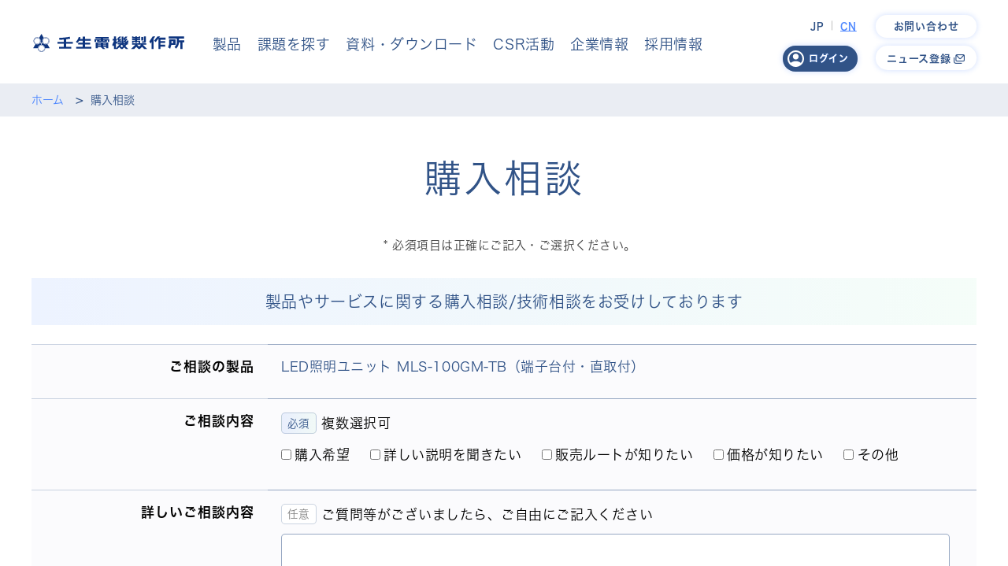

--- FILE ---
content_type: text/html; charset=UTF-8
request_url: https://www.mibudenki.co.jp/contact-buy/?p=12216
body_size: 11028
content:
<!DOCTYPE html><html lang="ja"><head prefix="og:http://ogp.me/ns#"><meta charset="utf-8"><title>購入相談 | 壬生電機製作所</title><meta name="description" content="壬生電機製作所の公式サイト。端子台、LED照明ユニット、配線用プリンターなど、産業機器や電気設備向けの産業用コンポーネントを製造。国際規格や特殊環境に対応した高信頼製品を展開しています。"><meta name="keywords" content="端子台,ターミナルブロック,電気部品,業務用,プリンター,銅バー,RoHS指令,UL規格,プリント基板"><meta name="author" content="MIBU DENKI INDUSTRIAL CO., LTD."><meta name="viewport" content="width=device-width"><meta name="format-detection" content="telephone=no"><meta http-equiv="X-UA-Compatible" content="IE=edge"><meta property="og:title" content="購入相談 | 壬生電機製作所"><meta property="og:type" content="website"><meta property="og:description" content="壬生電機製作所の公式サイト。端子台、LED照明ユニット、配線用プリンターなど、産業機器や電気設備向けの産業用コンポーネントを製造。国際規格や特殊環境に対応した高信頼製品を展開しています。"><meta property="og:url" content="https://www.mibudenki.co.jp/"><meta property="og:image" content="https://www.mibudenki.co.jp/apple-touch-icon.png"><meta property="og:site_name" content="壬生電機製作所"><link href="/favicon.ico" rel="shortcut icon" type="image/vnd.microsoft.icon"><link rel="stylesheet" href="https://unicons.iconscout.com/release/v3.0.0/css/line.css"><link rel="stylesheet" href="/1.01/css/shared.css?v=3.20250311-08" media="all"><script type="application/ld+json">{"@context":"https://schema.org","@type":"Organization","@id":"https://www.mibudenki.co.jp/#organization","name":"壬生電機製作所","legalName":"株式会社壬生電機製作所","alternateName":"MIBU DENKI INDUSTRIAL CO., LTD.","url":"https://www.mibudenki.co.jp/","logo":"https://www.mibudenki.co.jp/apple-touch-icon.png","description":"壬生電機製作所の公式サイト。壬生電機製作所の公式サイト。端子台、LED照明ユニット、配線用プリンターなど、産業機器や電気設備向けの産業用コンポーネントを製造。国際規格や特殊環境に対応した高信頼製品を展開しています。","foundingDate":"1950","address":{"@type":"PostalAddress","addressCountry":"JP","postalCode":"601-8354","addressRegion":"京都府","addressLocality":"京都市南区吉祥院仁木ノ森町","streetAddress":"50番地"},"email":"customer@mibudenki.co.jp","contactPoint":{"@type":"ContactPoint","telephone":"+81-75-681-8561","contactType":"customer service","areaServed":"JP","availableLanguage":["ja","en","cn"]},"sameAs":["https://www.youtube.com/channel/UCsdmIIk9IlDBt49oypaD_DA"],"department":[{"@type":"Organization","name":"標準品事業","description":"自社オリジナル仕様の標準品を開発・製造。さまざまな産業でご活用いただいております。","hasOfferCatalog":{"@type":"OfferCatalog","name":"取り扱い製品","itemListElement":[{"@type":"Offer","itemOffered":{"@type":"Product","name":"端子台","url":"https://www.mibudenki.co.jp/product/terminal-block","offers":{"@type":"Offer","availability":"https://schema.org/InStock"}}},{"@type":"Offer","itemOffered":{"@type":"Product","name":"プリンター","url":"https://www.mibudenki.co.jp/product/printer","offers":{"@type":"Offer","availability":"https://schema.org/InStock"}}},{"@type":"Offer","itemOffered":{"@type":"Product","name":"LED照明ユニット","url":"https://www.mibudenki.co.jp/product/led","offers":{"@type":"Offer","availability":"https://schema.org/InStock"}}},{"@type":"Offer","itemOffered":{"@type":"Product","name":"盤用電気部品","offers":{"@type":"Offer","availability":"https://schema.org/InStock"}}}]}},{"@type":"Organization","name":"開発設計受託事業／加工事業","description":"金型製作から量産まで一貫したものづくりを実現。お客様のニーズに最適なソリューションをご提供。","hasOfferCatalog":{"@type":"OfferCatalog","name":"取り扱い製品","itemListElement":[{"@type":"Offer","itemOffered":{"@type":"Product","name":"カスタムボード基板","offers":{"@type":"Offer","availability":"https://schema.org/InStock"}}},{"@type":"Offer","itemOffered":{"@type":"Product","name":"プリント基板","offers":{"@type":"Offer","availability":"https://schema.org/InStock"}}},{"@type":"Offer","itemOffered":{"@type":"Product","name":"銅バー","url":"https://www.mibudenki.co.jp/product/bar","offers":{"@type":"Offer","availability":"https://schema.org/InStock"}}}]}},{"@type":"Organization","name":"商事部","description":"産業界の多様なニーズに応え、海外製の優れた製品の取り扱いも行っています。","hasOfferCatalog":{"@type":"OfferCatalog","name":"取り扱いメーカー","itemListElement":[{"@type":"Offer","itemOffered":{"@type":"Product","name":"Wieland社製品","url":"https://www.mibudenki.co.jp/product/wieland","offers":{"@type":"Offer","availability":"https://schema.org/InStock"}}},{"@type":"Offer","itemOffered":{"@type":"Product","name":"Kraus社製品","url":"https://www.mibudenki.co.jp/product/kraus","offers":{"@type":"Offer","availability":"https://schema.org/InStock"}}},{"@type":"Offer","itemOffered":{"@type":"Product","name":"WISKA社製品","url":"https://www.mibudenki.co.jp/product/wiska","offers":{"@type":"Offer","availability":"https://schema.org/InStock"}}}]}}]}</script><script> (function(d) { var config = { kitId: 'zkj6yqp', scriptTimeout: 3000, async: true }, h=d.documentElement,t=setTimeout(function(){h.className=h.className.replace(/\bwf-loading\b/g,"")+" wf-inactive";},config.scriptTimeout),tk=d.createElement("script"),f=false,s=d.getElementsByTagName("script")[0],a;h.className+=" wf-loading";tk.src='https://use.typekit.net/'+config.kitId+'.js';tk.async=true;tk.onload=tk.onreadystatechange=function(){a=this.readyState;if(f||a&&a!="complete"&&a!="loaded")return;f=true;clearTimeout(t);try{Typekit.load(config)}catch(e){}};s.parentNode.insertBefore(tk,s) })(document); </script>
</head><body class="mbd-contact-buy "><header class="mbd-header" id="header"><div class="mbd-header-inner"><button class="mbd-header-menu" id="menu" type="button"><span class="mbd-header-menu-label">メニュー</span></button><a class="mbd-header-logo" href="https://www.mibudenki.co.jp/"><svg viewBox="0 0 450 54" preserveAspectRatio="xMidYMid meet" focusable="false"><g><g class="mbd-header-logo-mark"><path d="M46.37,18.77c-0.65-2.42-2.19-4.43-4.34-5.68c-1.43-0.82-3.03-1.26-4.66-1.26c-3.33,0-6.43,1.8-8.09,4.68c-1.25,2.16-1.58,4.69-0.93,7.09c0.65,2.41,2.18,4.42,4.34,5.67c1.42,0.82,3.04,1.25,4.66,1.25c3.33,0,6.42-1.79,8.09-4.67C46.68,23.69,47.01,21.17,46.37,18.77 M37.35,29.75c-1.5,0-2.97-0.39-4.28-1.14c-1.98-1.15-3.39-3-3.98-5.2c-0.59-2.21-0.28-4.53,0.86-6.51c1.53-2.65,4.37-4.28,7.42-4.28c1.49,0,2.97,0.39,4.27,1.15c1.98,1.14,3.39,2.99,3.99,5.2c0.59,2.21,0.29,4.52-0.86,6.5C43.24,28.11,40.4,29.75,37.35,29.75"></path><path d="M20.14,34.87c-4.45,2.57-5.99,8.3-3.41,12.76c1.67,2.88,4.76,4.68,8.1,4.68c1.62,0,3.23-0.44,4.65-1.26c2.16-1.25,3.71-3.26,4.35-5.68c0.64-2.4,0.32-4.92-0.93-7.09c-1.66-2.88-4.77-4.66-8.09-4.66C23.16,33.61,21.55,34.04,20.14,34.87 M32.21,38.68c1.14,1.97,1.44,4.29,0.85,6.5c-0.59,2.21-2,4.06-3.98,5.2c-1.31,0.76-2.78,1.15-4.27,1.15c-3.05,0-5.9-1.64-7.42-4.29c-2.36-4.08-0.96-9.34,3.13-11.69c1.3-0.76,2.78-1.15,4.27-1.15C27.85,34.39,30.69,36.03,32.21,38.68"></path><path d="M12.24,11.84c-5.14,0-9.33,4.2-9.33,9.35c0,5.15,4.19,9.34,9.33,9.34c5.15,0,9.34-4.19,9.34-9.34C21.58,16.04,17.39,11.84,12.24,11.84 M12.24,29.76c-4.71,0-8.55-3.84-8.55-8.57c0-4.73,3.84-8.57,8.55-8.57c4.71,0,8.56,3.84,8.56,8.57C20.8,25.92,16.96,29.76,12.24,29.76"></path><path d="M42.61,30.87c1.76-0.96,3.27-2.38,4.3-4.17c1.48-2.55,1.87-5.53,1.11-8.37c-0.77-2.86-2.59-5.24-5.14-6.71c-1.68-0.97-3.58-1.48-5.5-1.48c-2.06,0-4.06,0.6-5.77,1.66L24.8,0L18,11.79c-1.68-1.04-3.65-1.66-5.76-1.66c-6.08,0-11.02,4.96-11.02,11.05c0,4.18,2.34,7.83,5.77,9.7L0.2,42.66h13.59c-0.05,2.02,0.43,4.02,1.47,5.82c1.96,3.41,5.63,5.52,9.56,5.52c1.92,0,3.82-0.51,5.5-1.48c2.55-1.47,4.38-3.85,5.14-6.7c0.28-1.03,0.4-2.1,0.38-3.15H49.4L42.61,30.87z M32.23,30.07c-1.29-0.74-2.38-1.75-3.22-2.94L25.77,29v3.75c3.28,0.32,6.25,2.19,7.91,5.07c1.37,2.38,1.73,5.15,1.03,7.79c-0.71,2.65-2.41,4.86-4.78,6.24c-1.56,0.89-3.32,1.37-5.11,1.37c-3.66,0-7.07-1.97-8.89-5.13c-1.37-2.37-1.74-5.14-1.03-7.79c0.71-2.64,2.4-4.86,4.78-6.22c1.28-0.74,2.7-1.18,4.15-1.32V29l-3.24-1.87c-1.86,2.61-4.9,4.32-8.34,4.32C6.59,31.45,2,26.85,2,21.19c0-5.66,4.6-10.27,10.25-10.27c5.65,0,10.25,4.61,10.25,10.27c0,1.52-0.34,2.96-0.94,4.26l3.25,1.88l3.23-1.88c-0.24-0.51-0.44-1.05-0.59-1.61c-0.71-2.64-0.34-5.41,1.02-7.79c1.83-3.17,5.24-5.13,8.89-5.13c1.79,0,3.56,0.47,5.12,1.38c2.37,1.37,4.06,3.58,4.77,6.23c0.71,2.65,0.34,5.41-1.03,7.79c-1.82,3.17-5.23,5.13-8.89,5.13C35.56,31.45,33.79,30.97,32.23,30.07"></path></g><g class="mbd-header-logo-type"><path d="M98.49,16.18c6.81-0.88,11.45-1.81,11.8-1.88l-1.14-5.63c-0.15,0.04-15.47,3.09-31.53,3.31l0.53,5.74c4.59-0.08,9.07-0.37,13.16-0.75v7.19H72.36v5.39h18.95v9.23H77.28v5.39h36.14v-5.39H98.49v-9.23h19.78v-5.39H98.49V16.18z"></path><path d="M154.88,31.97h14.85v-5.39h-14.85v-6.05h16.84v-5.39h-16.84V8h-7.17v7.14h-7.84c1.06-2.61,1.52-4.51,1.57-4.71l-5.59-1.33c-0.02,0.1-2.33,9.6-8.78,14.42l4.57,3.68c2.3-1.98,4.12-4.35,5.53-6.68h10.53v6.05H134.3v5.39h13.41v6.82h-19.4v5.39h44.93v-5.39h-18.36V31.97z"></path><path d="M208.71,14.05h16.14V9.38H185.7v4.67h15.84v1.57h-18.53v1.79v1.8v4.91h4.31v-4.91h3.14v1.32v3.59h6.77h15.57h6.77v-3.59v-1.32h3.14v4.91h4.31v-4.91v-1.8v-1.79h-18.3V14.05z M197.23,19.21h4.31v1.32h-4.31V19.21z M212.8,20.53h-4.08v-1.32h4.08V20.53z"></path><polygon points="259.44,26.33 263.07,26.33 263.07,20.2 259.44,20.2 259.44,22.04 257.07,22.04 262.51,16.48 259.32,13.85 256.5,16.73 255.47,15.68 262.76,8.24 256.18,8.24 251.33,13.18 251.33,17.08 253.74,19.54 251.3,22.04 251.3,25.43 259.44,25.43"></polygon><path d="M192.6,25.91h-6.51v3.59v13.26h6.51v-3.17h8.93l6.7,5.78h7.17l-6.7-5.78h8.7v3.17h6.51V29.51v-3.59h-6.51H192.6z M201.54,31.14h-8.93v-1.63h8.93V31.14z M192.6,34.04h8.93v1.82h-8.93V34.04z M208.71,34.04h8.7v1.82h-8.7V34.04z M217.41,31.14h-8.7v-1.63h8.7V31.14z"></path><path d="M336.89,32.48v-4.45h-18.08v-3.81v-3.92v-0.04h-9.14v-1.46h9.14v-3.95h-9.14v-1.46h4.83h4.31V9.41V7.73h-4.31v1.68h-4.83V7.73h-5.92v1.68h-4.83V7.73h-4.31v1.68v3.97h4.31h4.83v1.46h-9.14v3.95h9.14v1.46h-9.14v0.04v3.92v2.56h4.31v-2.56h4.83v2.11h5.92v-2.11h4.83v3.81h-19.88v4.45h9.68l-12.66,12.89h9.1l6.51-6.64l3.89,3.96l2.62,2.68h3.87l2.62-2.68l4.09-4.18l6.3,6.85h9.1l-12.65-12.89H336.89z M315.68,38.06l-5.48-5.58h10.97L315.68,38.06z"></path><path d="M279.57,31.58h2.78v-4.44h-3.09v-1.71h0.53v0.89h3.63V20.2h-3.63v1.84h-4.24l5.44-5.56l-3.18-2.63l-2.83,2.88l-1.03-1.05l7.29-7.43h-6.58l-4.84,4.94v3.9l2.41,2.46l-2.44,2.5v3.4h4.42v1.71h-5.46V8.25h-5.08v18.9h-11.46v4.44h5.58l-10.98,11.2V28.09l1.89,2.22l3.23-3.76l-5.12-5.37V20h2.87v-4.62h-2.87V7.75h-5.92v7.63h-4.39V20h4.39v0.53l-5.47,12.68l3.64,4.23l1.83-4.23v12.17h3.38h2.53h4.38l5.69-5.81l4,4.07l1.66,1.7h3.58l1.66-1.7l3.58-3.65l5.28,5.39h6.91l-8.73-8.92L279.57,31.58z M271.34,32.93l-1.32-1.35h2.65L271.34,32.93z M264.31,40.11l-3.99-4.07l3.58-3.65l3.99,4.06L264.31,40.11z"></path><rect x="322" y="9.28" width="5.92" height="10.54"></rect><polygon points="363.57,7.61 356.05,7.61 346.29,22.58 349.57,29.08 352.57,24.49 352.57,45.37 358.49,45.37 358.49,15.41"></polygon><polygon points="375.25,11.29 378.05,7.61 370.53,7.61 360.14,20.35 364.96,24.84 373.09,14.14 373.09,17.53 373.09,21.71 373.09,27.14 373.09,32.43 373.09,37.87 373.09,45.37 379,45.37 379,37.87 393.15,37.87 393.15,32.43 379,32.43 379,27.14 393.15,27.14 393.15,21.71 379,21.71 379,17.53 394.22,17.53 394.22,11.29 379,11.29"></polygon><path d="M450,19.22h-5.31h-6.23h-4.01V14.1h15.07V7.86h-45.59v6.24h24.05v11.64c0,0.28-0.1,6.84-6.84,13.9l4.67,4.47c8.67-9.08,8.64-18.06,8.63-18.39v-0.26h4.01v19.91h6.23V25.46H450V19.22z"></path><path d="M424.27,27.43v-5.72V16.3h-7.31h-4.71h-7.31v5.41v5.72v3.55l-2.91,9.36l6.05,4.06l3.6-11.55h0.57h4.71h7.31V27.43z M412.25,21.71h4.71v5.72h-4.71V21.71z"></path><polygon points="324.2,22.04 324.2,26.61 330.97,26.61 333.83,26.61 336.03,24.22 336.03,22.89 336.03,7.73 330.11,7.73 330.11,22.04"></polygon></g></g></svg></a><nav class="mbd-header-nav"><ul class="mbd-header-nav-global"><li class="mbd-header-nav-global-item"><a class="mbd-header-nav-global-item-link" href="/product/">製品</a></li><li class="mbd-header-nav-global-item"><a class="mbd-header-nav-global-item-link" href="/to/">課題を探す</a></li><li class="mbd-header-nav-global-item"><a class="mbd-header-nav-global-item-link" href="/resources/">資料・ダウンロード</a></li><li class="mbd-header-nav-global-item"><a class="mbd-header-nav-global-item-link" href="/csr/">CSR活動</a></li><li class="mbd-header-nav-global-item"><a class="mbd-header-nav-global-item-link" href="/corporate/">企業情報</a></li><li class="mbd-header-nav-global-item"><a class="mbd-header-nav-global-item-link" href="/recruit/" target="_blank">採用情報</a></li></ul></nav><div class="mbd-header-shortcut"><div class="mbd-header-shortcut-s"><ul class="mbd-header-shortcut-locale"><li class="mbd-header-shortcut-locale-item active"><a class="mbd-header-shortcut-locale-item-link" href="/" title="日本語"><span>JP</span></a></li><li class="mbd-header-shortcut-locale-item"><a class="mbd-header-shortcut-locale-item-link" href="/cn/" target="_blank" title="簡体字"><span>CN</span></a></li></ul><div class="mbd-header-shortcut-member" id="member-menu-area"><a class="mbd-button" href="/member/login?rf=https://www.mibudenki.co.jp/contact-buy/?p=12216"><svg role="img"><title>ミブ会員</title><use xmlns:xlink="http://www.w3.org/1999/xlink" xlink:href="/1.01/img/icon.svg?v=1.2#member"></use></svg><span>ログイン</span></a></div></div><div class="mbd-header-shortcut-m"><a class="mbd-button mbd-header-shortcut-mstatus inversion" href="/contact/"><span>お問い合わせ</span></a><a class="mbd-button mbd-header-shortcut-mstatus inversion" href="#news"><span>ニュース登録<i class="uil uil-envelopes"></i></span></a></div></div></div></header><div class="mbd-tooltip" id="tooltip"><span class="mbd-tooltip-message" id="tooltip-message"></span><svg role="img"><title>閉じる</title><use xmlns:xlink="http://www.w3.org/1999/xlink" xlink:href="/1.01/img/icon.svg?v=1.7#close"></use></svg></div><div class="mbd-pageload"></div><main class="mbd-main" id="main" role="main"><div class="mbd-page"><ul class="mbd-page-list"><li class="mbd-page-list-item"><a class="mbd-page-list-item-link" href="/">ホーム</a></li><li class="mbd-page-list-item">購入相談</li></ul></div><div class="mbd-content"><h1 class="mbd-content-title tx-center">購入相談</h1><ul class="mbd-content-notes tx-center"><li class="mbd-content-notes-item">必須項目は正確にご記入・ご選択ください。</li></ul><p class="mbd-content-caption tx-center">製品やサービスに関する購入相談/技術相談をお受けしております</p><form id="contact-buy" action=""><input type="hidden" name="token" value="3b1c0992edb820fcd76e95e3364b9fd193c1e00b151581429b9c137515c8fb94"/><input type="hidden" name="type" value="contact-buy"/><input type="hidden" name="type_name" value="購入相談"/><input type="hidden" name="p" value="12216"/><input type="hidden" name="product" value="LED照明ユニット MLS-100GM-TB（端子台付・直取付）"/><dl class="mbd-form"><dt class="mbd-form-title"><span class="mbd-form-title-label">ご相談の製品</span></dt><dd class="mbd-form-detail"><p class="mbd-form-detail-description"><span class="selected">LED照明ユニット MLS-100GM-TB（端子台付・直取付）</span></p></dd><dt class="mbd-form-title"><span class="mbd-form-title-label">ご相談内容</span></dt><dd class="mbd-form-detail"><div class="mbd-form-detail-field"><p class="mbd-form-detail-description"><span class="mbd-form-detail-status is-required"></span>複数選択可</p><span class="mbd-form-detail-checkbox" data-required="true"><input id="id0" type="checkbox" name="class0" value="購入希望" data-required="true"/><label for="id0" data-required="true">購入希望</label></span><span class="mbd-form-detail-checkbox" data-required="true"><input id="id1" type="checkbox" name="class1" value="詳しい説明を聞きたい" data-required="true"/><label for="id1" data-required="true">詳しい説明を聞きたい</label></span><span class="mbd-form-detail-checkbox" data-required="true"><input id="id2" type="checkbox" name="class2" value="販売ルートが知りたい" data-required="true"/><label for="id2" data-required="true">販売ルートが知りたい</label></span><span class="mbd-form-detail-checkbox" data-required="true"><input id="id3" type="checkbox" name="class3" value="価格が知りたい" data-required="true"/><label for="id3" data-required="true">価格が知りたい</label></span><span class="mbd-form-detail-checkbox" data-required="true"><input id="id4" type="checkbox" name="class4" value="その他" data-required="true"/><label for="id4" data-required="true">その他</label></span><p class="mbd-form-detail-alert"></p><p class="mbd-form-detail-counter"></p></div></dd><dt class="mbd-form-title"><span class="mbd-form-title-label">詳しいご相談内容</span></dt><dd class="mbd-form-detail"><div class="mbd-form-detail-field"><p class="mbd-form-detail-description"><span class="mbd-form-detail-status is-not-required"></span>ご質問等がございましたら、ご自由にご記入ください</p><textarea class="mbd-form-detail-textarea" name="body" placeholder="" data-required="false" data-minlength="3" data-maxlength="400"></textarea><p class="mbd-form-detail-alert"></p><p class="mbd-form-detail-counter"></p></div></dd><dt class="mbd-form-title"><span class="mbd-form-title-label">会社情報・ご担当者様</span></dt><dd class="mbd-form-detail"><div class="mbd-form-detail-field"><p class="mbd-form-detail-description"><span class="mbd-form-detail-status is-required"></span>会社名</p><input class="mbd-form-detail-text" type="text" name="company" placeholder="全角" value="" data-required="true"/><p class="mbd-form-detail-alert"></p><p class="mbd-form-detail-counter"></p></div><div class="mbd-form-detail-field"><p class="mbd-form-detail-description"><span class="mbd-form-detail-status is-required"></span>部署名</p><input class="mbd-form-detail-text" type="text" name="division" placeholder="全角" value="" data-required="true"/><p class="mbd-form-detail-alert"></p><p class="mbd-form-detail-counter"></p></div><div class="mbd-form-detail-field"><p class="mbd-form-detail-description"><span class="mbd-form-detail-status is-required"></span>お名前</p><input class="mbd-form-detail-text" type="text" name="name" placeholder="全角" value="" data-required="true"/><p class="mbd-form-detail-alert"></p><p class="mbd-form-detail-counter"></p></div><div class="mbd-form-detail-field"><p class="mbd-form-detail-description"><span class="mbd-form-detail-status is-required"></span>フリガナ</p><input class="mbd-form-detail-text" type="text" name="furigana" placeholder="全角カタカナ" value="" data-required="true"/><p class="mbd-form-detail-alert"></p><p class="mbd-form-detail-counter"></p></div></dd><dt class="mbd-form-title"><span class="mbd-form-title-label">ご連絡先</span></dt><dd class="mbd-form-detail"><div class="mbd-form-detail-field"><p class="mbd-form-detail-description"><span class="mbd-form-detail-status is-required"></span>メールアドレス</p><input class="mbd-form-detail-email" type="text" name="email" placeholder="半角英数字記号" value="" data-required="true" data-email="true"/><p class="mbd-form-detail-alert"></p><p class="mbd-form-detail-counter"></p></div><div class="mbd-form-detail-field"><p class="mbd-form-detail-description"><span class="mbd-form-detail-status is-required"></span>電話番号（半角数字）</p><input class="mbd-form-detail-tel" type="tel" name="tel1" placeholder="" value="" data-required="true" data-tel="true"/><span class="mbd-form-detail-separator">-</span><input class="mbd-form-detail-tel" type="tel" name="tel2" placeholder="" value="" data-required="true" data-tel="true"/><span class="mbd-form-detail-separator">-</span><input class="mbd-form-detail-tel" type="tel" name="tel3" placeholder="" value="" data-required="true" data-tel="true"/><p class="mbd-form-detail-alert"></p><p class="mbd-form-detail-counter"></p></div><div class="mbd-form-detail-field"><p class="mbd-form-detail-description"><span class="mbd-form-detail-status is-not-required"></span>ファックス番号（半角数字）</p><input class="mbd-form-detail-tel" type="tel" name="fax1" placeholder="" value="" data-required="false" data-tel="true"/><span class="mbd-form-detail-separator">-</span><input class="mbd-form-detail-tel" type="tel" name="fax2" placeholder="" value="" data-required="false" data-tel="true"/><span class="mbd-form-detail-separator">-</span><input class="mbd-form-detail-tel" type="tel" name="fax3" placeholder="" value="" data-required="false" data-tel="true"/><p class="mbd-form-detail-alert"></p><p class="mbd-form-detail-counter"></p></div></dd><dt class="mbd-form-title"><span class="mbd-form-title-label">所在地</span></dt><dd class="mbd-form-detail"><div class="mbd-form-detail-field"><p class="mbd-form-detail-description"><span class="mbd-form-detail-status is-required"></span>郵便番号</p>〒&nbsp;<input class="mbd-form-detail-zip" type="tel" name="zip1" placeholder="" value="" data-required="true" data-zip="true"/><span class="mbd-form-detail-separator">-</span><input class="mbd-form-detail-zip" type="tel" name="zip2" placeholder="" value="" data-required="true" data-zip="true"/><p class="mbd-form-detail-alert"></p><p class="mbd-form-detail-counter"></p></div><div class="mbd-form-detail-field"><p class="mbd-form-detail-description"><span class="mbd-form-detail-status is-required"></span>都道府県</p><select class="mbd-form-detail-select" name="state" data-required="true"><option value="">選択</option><option value="北海道">北海道</option><option value="青森県">青森県</option><option value="岩手県">岩手県</option><option value="宮城県">宮城県</option><option value="秋田県">秋田県</option><option value="山形県">山形県</option><option value="福島県">福島県</option><option value="茨城県">茨城県</option><option value="栃木県">栃木県</option><option value="群馬県">群馬県</option><option value="埼玉県">埼玉県</option><option value="千葉県">千葉県</option><option value="東京都">東京都</option><option value="神奈川県">神奈川県</option><option value="新潟県">新潟県</option><option value="富山県">富山県</option><option value="石川県">石川県</option><option value="福井県">福井県</option><option value="山梨県">山梨県</option><option value="長野県">長野県</option><option value="岐阜県">岐阜県</option><option value="静岡県">静岡県</option><option value="愛知県">愛知県</option><option value="三重県">三重県</option><option value="滋賀県">滋賀県</option><option value="京都府">京都府</option><option value="大阪府">大阪府</option><option value="兵庫県">兵庫県</option><option value="奈良県">奈良県</option><option value="和歌山県">和歌山県</option><option value="鳥取県">鳥取県</option><option value="島根県">島根県</option><option value="岡山県">岡山県</option><option value="広島県">広島県</option><option value="山口県">山口県</option><option value="徳島県">徳島県</option><option value="香川県">香川県</option><option value="愛媛県">愛媛県</option><option value="高知県">高知県</option><option value="福岡県">福岡県</option><option value="佐賀県">佐賀県</option><option value="長崎県">長崎県</option><option value="熊本県">熊本県</option><option value="大分県">大分県</option><option value="宮崎県">宮崎県</option><option value="鹿児島県">鹿児島県</option><option value="沖縄県">沖縄県</option></select></div><div class="mbd-form-detail-field"><p class="mbd-form-detail-description"><span class="mbd-form-detail-status is-required"></span>住所</p><textarea class="mbd-form-detail-textarea" name="address" placeholder="" data-required="true"></textarea><p class="mbd-form-detail-alert"></p><p class="mbd-form-detail-counter"></p></div></dd><dt class="mbd-form-title"><span class="mbd-form-title-label">アンケート</span></dt><dd class="mbd-form-detail"><div class="mbd-form-detail-field"><p class="mbd-form-detail-description"><span class="mbd-form-detail-status is-not-required"></span>会社規模</p><select class="mbd-form-detail-select" name="scale" data-required="false"><option value="">選択</option><option value="50名未満">50名未満</option><option value="50～99名">50～99名</option><option value="100～299名">100～299名</option><option value="300～499名">300～499名</option><option value="500名以上">500名以上</option></select></div><div class="mbd-form-detail-field"><p class="mbd-form-detail-description"><span class="mbd-form-detail-status is-not-required"></span>業種</p><select class="mbd-form-detail-select" name="business" data-required="false"><option value="">選択</option><option value="電機・精密機器">電機・精密機器</option><option value="輸送用機器">輸送用機器</option><option value="金属製品">金属製品</option><option value="非鉄金属">非鉄金属</option><option value="鉄鋼">鉄鋼</option><option value="一般機械">一般機械</option><option value="薬品・化学">薬品・化学</option><option value="プラスチック製品">プラスチック製品</option><option value="食品・飲料">食品・飲料</option><option value="紙・パルプ・繊維">紙・パルプ・繊維</option><option value="卸売・商社">卸売・商社</option><option value="加工業">加工業</option><option value="設計">設計</option><option value="その他">その他</option></select></div><div class="mbd-form-detail-field"><p class="mbd-form-detail-description"><span class="mbd-form-detail-status is-not-required"></span>職種</p><select class="mbd-form-detail-select" name="job" data-required="false"><option value="">選択</option><option value="研究・開発 設計（メカ）">研究・開発 設計（メカ）</option><option value="設計（デンキ）">設計（デンキ）</option><option value="生産技術">生産技術</option><option value="生産管理">生産管理</option><option value="製造">製造</option><option value="品質管理・品質保証">品質管理・品質保証</option><option value="工務・保全">工務・保全</option><option value="商品企画">商品企画</option><option value="宣伝・広報">宣伝・広報</option><option value="資材・購買">資材・購買</option><option value="経営全般 営業">経営全般 営業</option></select></div></dd><dt class="mbd-form-title"><span class="mbd-form-title-label">ニュース配信</span></dt><dd class="mbd-form-detail"><div class="mbd-form-detail-field"><p class="mbd-form-detail-description"><span class="mbd-form-detail-status is-required"></span><span class="tx-small">新製品情報、新製品サンプル送付案内、新カタログ発行のご案内などの情報をメールでお送りさせていただきます。</span></p><span class="mbd-form-detail-checkbox" data-required="true"><input id="newsletter" type="checkbox" name="newsletter" value="ニュース配信に同意しました" data-required="true"/><label for="newsletter">ニュース配信に同意する</label></span></div></dd><dt class="mbd-form-title"><span class="mbd-form-title-label">個人情報保護方針</span></dt><dd class="mbd-form-detail"><div class="mbd-form-detail-field mbd-form-detail-privacy"><p class="mbd-form-detail-description"><a href="/privacy/" target="_blank"><span class="mbd-form-detail-status is-required"></span><span class="tx-small">個人情報保護方針を確認する</span></a></p><span class="mbd-form-detail-checkbox" data-required="true"><input id="privacy" type="checkbox" name="privacy" value="個人情報保護方針に同意する" data-required="true"/><label for="privacy">個人情報保護方針に同意する</label></span></div></dd></dl><div class="mbd-submit"><button class="mbd-button" id="submit" type="button" disabled="disabled"><span>この内容で送信する</span></button></div></form></div></main><div class="mbd-pageup"><div class="mbd-pageup-inner"><svg class="mbd-pageup-logo" viewBox="0 0 450 54" preserveAspectRatio="xMidYMid meet" focusable="false"><g><g class="mbd-pageup-logo-mark"><path d="M46.37,18.77c-0.65-2.42-2.19-4.43-4.34-5.68c-1.43-0.82-3.03-1.26-4.66-1.26c-3.33,0-6.43,1.8-8.09,4.68c-1.25,2.16-1.58,4.69-0.93,7.09c0.65,2.41,2.18,4.42,4.34,5.67c1.42,0.82,3.04,1.25,4.66,1.25c3.33,0,6.42-1.79,8.09-4.67C46.68,23.69,47.01,21.17,46.37,18.77 M37.35,29.75c-1.5,0-2.97-0.39-4.28-1.14c-1.98-1.15-3.39-3-3.98-5.2c-0.59-2.21-0.28-4.53,0.86-6.51c1.53-2.65,4.37-4.28,7.42-4.28c1.49,0,2.97,0.39,4.27,1.15c1.98,1.14,3.39,2.99,3.99,5.2c0.59,2.21,0.29,4.52-0.86,6.5C43.24,28.11,40.4,29.75,37.35,29.75"></path><path d="M20.14,34.87c-4.45,2.57-5.99,8.3-3.41,12.76c1.67,2.88,4.76,4.68,8.1,4.68c1.62,0,3.23-0.44,4.65-1.26c2.16-1.25,3.71-3.26,4.35-5.68c0.64-2.4,0.32-4.92-0.93-7.09c-1.66-2.88-4.77-4.66-8.09-4.66C23.16,33.61,21.55,34.04,20.14,34.87 M32.21,38.68c1.14,1.97,1.44,4.29,0.85,6.5c-0.59,2.21-2,4.06-3.98,5.2c-1.31,0.76-2.78,1.15-4.27,1.15c-3.05,0-5.9-1.64-7.42-4.29c-2.36-4.08-0.96-9.34,3.13-11.69c1.3-0.76,2.78-1.15,4.27-1.15C27.85,34.39,30.69,36.03,32.21,38.68"></path><path d="M12.24,11.84c-5.14,0-9.33,4.2-9.33,9.35c0,5.15,4.19,9.34,9.33,9.34c5.15,0,9.34-4.19,9.34-9.34C21.58,16.04,17.39,11.84,12.24,11.84 M12.24,29.76c-4.71,0-8.55-3.84-8.55-8.57c0-4.73,3.84-8.57,8.55-8.57c4.71,0,8.56,3.84,8.56,8.57C20.8,25.92,16.96,29.76,12.24,29.76"></path><path d="M42.61,30.87c1.76-0.96,3.27-2.38,4.3-4.17c1.48-2.55,1.87-5.53,1.11-8.37c-0.77-2.86-2.59-5.24-5.14-6.71c-1.68-0.97-3.58-1.48-5.5-1.48c-2.06,0-4.06,0.6-5.77,1.66L24.8,0L18,11.79c-1.68-1.04-3.65-1.66-5.76-1.66c-6.08,0-11.02,4.96-11.02,11.05c0,4.18,2.34,7.83,5.77,9.7L0.2,42.66h13.59c-0.05,2.02,0.43,4.02,1.47,5.82c1.96,3.41,5.63,5.52,9.56,5.52c1.92,0,3.82-0.51,5.5-1.48c2.55-1.47,4.38-3.85,5.14-6.7c0.28-1.03,0.4-2.1,0.38-3.15H49.4L42.61,30.87z M32.23,30.07c-1.29-0.74-2.38-1.75-3.22-2.94L25.77,29v3.75c3.28,0.32,6.25,2.19,7.91,5.07c1.37,2.38,1.73,5.15,1.03,7.79c-0.71,2.65-2.41,4.86-4.78,6.24c-1.56,0.89-3.32,1.37-5.11,1.37c-3.66,0-7.07-1.97-8.89-5.13c-1.37-2.37-1.74-5.14-1.03-7.79c0.71-2.64,2.4-4.86,4.78-6.22c1.28-0.74,2.7-1.18,4.15-1.32V29l-3.24-1.87c-1.86,2.61-4.9,4.32-8.34,4.32C6.59,31.45,2,26.85,2,21.19c0-5.66,4.6-10.27,10.25-10.27c5.65,0,10.25,4.61,10.25,10.27c0,1.52-0.34,2.96-0.94,4.26l3.25,1.88l3.23-1.88c-0.24-0.51-0.44-1.05-0.59-1.61c-0.71-2.64-0.34-5.41,1.02-7.79c1.83-3.17,5.24-5.13,8.89-5.13c1.79,0,3.56,0.47,5.12,1.38c2.37,1.37,4.06,3.58,4.77,6.23c0.71,2.65,0.34,5.41-1.03,7.79c-1.82,3.17-5.23,5.13-8.89,5.13C35.56,31.45,33.79,30.97,32.23,30.07"></path></g><g class="mbd-pageup-logo-type"><path d="M98.49,16.18c6.81-0.88,11.45-1.81,11.8-1.88l-1.14-5.63c-0.15,0.04-15.47,3.09-31.53,3.31l0.53,5.74c4.59-0.08,9.07-0.37,13.16-0.75v7.19H72.36v5.39h18.95v9.23H77.28v5.39h36.14v-5.39H98.49v-9.23h19.78v-5.39H98.49V16.18z"></path><path d="M154.88,31.97h14.85v-5.39h-14.85v-6.05h16.84v-5.39h-16.84V8h-7.17v7.14h-7.84c1.06-2.61,1.52-4.51,1.57-4.71l-5.59-1.33c-0.02,0.1-2.33,9.6-8.78,14.42l4.57,3.68c2.3-1.98,4.12-4.35,5.53-6.68h10.53v6.05H134.3v5.39h13.41v6.82h-19.4v5.39h44.93v-5.39h-18.36V31.97z"></path><path d="M208.71,14.05h16.14V9.38H185.7v4.67h15.84v1.57h-18.53v1.79v1.8v4.91h4.31v-4.91h3.14v1.32v3.59h6.77h15.57h6.77v-3.59v-1.32h3.14v4.91h4.31v-4.91v-1.8v-1.79h-18.3V14.05z M197.23,19.21h4.31v1.32h-4.31V19.21z M212.8,20.53h-4.08v-1.32h4.08V20.53z"></path><polygon points="259.44,26.33 263.07,26.33 263.07,20.2 259.44,20.2 259.44,22.04 257.07,22.04 262.51,16.48 259.32,13.85 256.5,16.73 255.47,15.68 262.76,8.24 256.18,8.24 251.33,13.18 251.33,17.08 253.74,19.54 251.3,22.04 251.3,25.43 259.44,25.43"></polygon><path d="M192.6,25.91h-6.51v3.59v13.26h6.51v-3.17h8.93l6.7,5.78h7.17l-6.7-5.78h8.7v3.17h6.51V29.51v-3.59h-6.51H192.6z M201.54,31.14h-8.93v-1.63h8.93V31.14z M192.6,34.04h8.93v1.82h-8.93V34.04z M208.71,34.04h8.7v1.82h-8.7V34.04z M217.41,31.14h-8.7v-1.63h8.7V31.14z"></path><path d="M336.89,32.48v-4.45h-18.08v-3.81v-3.92v-0.04h-9.14v-1.46h9.14v-3.95h-9.14v-1.46h4.83h4.31V9.41V7.73h-4.31v1.68h-4.83V7.73h-5.92v1.68h-4.83V7.73h-4.31v1.68v3.97h4.31h4.83v1.46h-9.14v3.95h9.14v1.46h-9.14v0.04v3.92v2.56h4.31v-2.56h4.83v2.11h5.92v-2.11h4.83v3.81h-19.88v4.45h9.68l-12.66,12.89h9.1l6.51-6.64l3.89,3.96l2.62,2.68h3.87l2.62-2.68l4.09-4.18l6.3,6.85h9.1l-12.65-12.89H336.89z M315.68,38.06l-5.48-5.58h10.97L315.68,38.06z"></path><path d="M279.57,31.58h2.78v-4.44h-3.09v-1.71h0.53v0.89h3.63V20.2h-3.63v1.84h-4.24l5.44-5.56l-3.18-2.63l-2.83,2.88l-1.03-1.05l7.29-7.43h-6.58l-4.84,4.94v3.9l2.41,2.46l-2.44,2.5v3.4h4.42v1.71h-5.46V8.25h-5.08v18.9h-11.46v4.44h5.58l-10.98,11.2V28.09l1.89,2.22l3.23-3.76l-5.12-5.37V20h2.87v-4.62h-2.87V7.75h-5.92v7.63h-4.39V20h4.39v0.53l-5.47,12.68l3.64,4.23l1.83-4.23v12.17h3.38h2.53h4.38l5.69-5.81l4,4.07l1.66,1.7h3.58l1.66-1.7l3.58-3.65l5.28,5.39h6.91l-8.73-8.92L279.57,31.58z M271.34,32.93l-1.32-1.35h2.65L271.34,32.93z M264.31,40.11l-3.99-4.07l3.58-3.65l3.99,4.06L264.31,40.11z"></path><rect x="322" y="9.28" width="5.92" height="10.54"></rect><polygon points="363.57,7.61 356.05,7.61 346.29,22.58 349.57,29.08 352.57,24.49 352.57,45.37 358.49,45.37 358.49,15.41"></polygon><polygon points="375.25,11.29 378.05,7.61 370.53,7.61 360.14,20.35 364.96,24.84 373.09,14.14 373.09,17.53 373.09,21.71 373.09,27.14 373.09,32.43 373.09,37.87 373.09,45.37 379,45.37 379,37.87 393.15,37.87 393.15,32.43 379,32.43 379,27.14 393.15,27.14 393.15,21.71 379,21.71 379,17.53 394.22,17.53 394.22,11.29 379,11.29"></polygon><path d="M450,19.22h-5.31h-6.23h-4.01V14.1h15.07V7.86h-45.59v6.24h24.05v11.64c0,0.28-0.1,6.84-6.84,13.9l4.67,4.47c8.67-9.08,8.64-18.06,8.63-18.39v-0.26h4.01v19.91h6.23V25.46H450V19.22z"></path><path d="M424.27,27.43v-5.72V16.3h-7.31h-4.71h-7.31v5.41v5.72v3.55l-2.91,9.36l6.05,4.06l3.6-11.55h0.57h4.71h7.31V27.43z M412.25,21.71h4.71v5.72h-4.71V21.71z"></path><polygon points="324.2,22.04 324.2,26.61 330.97,26.61 333.83,26.61 336.03,24.22 336.03,22.89 336.03,7.73 330.11,7.73 330.11,22.04"></polygon></g></g></svg><a class="mbd-pageup-button" href="#pageup"><i class="uil uil-top-arrow-from-top"></i></a></div></div><div class="mbd-newsf" id="news"><h2 class="mbd-content-head tx-center"><span class="mbd-content-head-icon"><i class="uil uil-envelopes"></i></span>ニュース配信登録</h2><div class="mbd-newsf-content tx-center"><h3 class="mbd-content-summary tx-center">無料（不定期配信）</h3><form class="mbd-submit" method="post" action="https://e.bme.jp/bm/p/f/tf.php?id=mibudenki&amp;task=regist" target="_blank"><input class="mbd-form-detail-email" type="text" name="form[mail]" placeholder="メールアドレスを入力してください" value=""><button class="mbd-link" type="submit" name="regist"><span>登録</span></button></form><div class="mbd-content-history tx-center"><h4 class="mbd-content-history-copy">最新のニュースやキャンペーン情報を<br class="h-p-b">メールでお届けします</h4><a class="mbd-button" href="https://e.bme.jp/bm/p/bn/list.php?i=mibudenki&amp;no=all" target="_blank"><span><i class="uil uil-books"></i>バックナンバー</span></a><a class="mbd-button" href="https://e.bme.jp/bm/p/bn/htmlpreview.php?i=mibudenki&amp;no=all&amp;m=7&amp;h=true" target="_blank"><span><i class="uil uil-clipboard"></i>メルマガサンプル</span></a></div></div></div><ul class="mbd-fbanner"><li class="mbd-fbanner-item"><a href="https://www.youtube.com/channel/UCsdmIIk9IlDBt49oypaD_DA" data-title="フッターバナー - 壬生電機製作所 YouTube公式チャンネル" target="_blank"><img src="/1.01/img/youtube_bnr.jpg" alt="壬生電機製作所 YouTube公式チャンネル"></a></li><li class="mbd-fbanner-item"><a href="https://premium.ipros.jp/mibudenki/?hub=157+176835" data-title="フッターバナー - イプロス" target="_blank"><img src="/1.01/img/ipros_bnr.jpg" alt="イプロス"></a></li><li class="mbd-fbanner-item"><a href="http://team-kyoto.jp/" target="_blank" data-title="フッターバナー - 京都自動設備支援ネットワーク チーム京都"><img src="/1.01/img/teamkyoto_bnr.jpg" alt="京都自動設備支援ネットワーク チーム京都"></a></li></ul><footer class="mbd-footer" id="footer"><div class="mbd-footer-inner"><ul class="mbd-footer-related"><li class="mbd-footer-related-item"><a href="https://www.ipa.go.jp/security/security-action/" target="_blank"><img src="/1.01/img/logo-security-2star.png" alt=""></a></li><li class="mbd-footer-related-item"><a href="https://besocial.jp/" target="_blank"><img src="/1.01/img/logo-besocial.png" alt=""></a></li><li class="mbd-footer-related-item"><a href="https://www.keskyoto.org/" target="_blank"><img src="/1.01/img/logo-kes-step2.png" alt=""></a></li></ul><div class="mbd-footer-info"><ul class="mbd-footer-nav"><li class="mbd-footer-nav-item"><a class="mbd-footer-nav-item-link" href="/corporate/">企業情報</a></li><li class="mbd-footer-nav-item"><a class="mbd-footer-nav-item-link" href="/news/">ニュース</a></li><li class="mbd-footer-nav-item"><a class="mbd-footer-nav-item-link" href="https://d3qxy6bwptrks.cloudfront.net/mibu-information-security-policy.pdf" target="_blank">情報セキュリティ</a></li><li class="mbd-footer-nav-item"><a class="mbd-footer-nav-item-link" href="/privacy/">個人情報保護方針</a></li><li class="mbd-footer-nav-item"><a class="mbd-footer-nav-item-link" href="/contact/">お問い合わせ</a></li></ul><p class="mbd-footer-copy">&copy;&nbsp;2026&nbsp;<a class="mbd-footer-copy-link" href="https://www.mibudenki.co.jp/">MIBU DENKI INDUSTRIAL CO., LTD.</a></p></div></div></footer><script src="/1.01/js/shared.js?v=2025-03-11"></script><script>var memberClass = {
	menu: 'member-menu',
	login: 'member-login',
	logout: 'member-logout',
	loginTooltip: 'tooltip-login',
	logoutTooltip: 'tooltip-logout',
};

var urlParams = new URLSearchParams(window.location.search);

$(window).on(
	'load',
	function()
	{

		if(urlParams.get('mnt'))
		{

			if(urlParams.get('mnt') === '1')
			{

				$('body').addClass(memberClass.login);
				$('#tooltip').addClass(memberClass.loginTooltip);
				$('#tooltip-message').text('ログインしました');

			}
			else if(urlParams.get('mnt') === '9')
			{

				$('body').addClass(memberClass.logout);
				$('#tooltip').addClass(memberClass.logoutTooltip);
				$('#tooltip-message').text('ログアウトしました');

			}

			var urlWithoutParams = window.location.protocol + "//" + window.location.host + window.location.pathname;
			window.history.replaceState({},document.title,urlWithoutParams);

			setTimeout(
				() => {

					$('body').removeClass(memberClass.login);
					$('body').removeClass(memberClass.logout);
					//- $('#tooltip').removeClass(memberClass.loginTooltip);
					//- $('#tooltip').removeClass(memberClass.logoutTooltip);

				},
				2400
			);

		}

	}
);

$('#tooltip').on(
	'touchstart click',
	function()
	{

		$('body').removeClass(memberClass.login);
		$('body').removeClass(memberClass.logout);

	}
);

$('#member-menu-logined').on(
	'click',
	function()
	{

		if(!$('body').hasClass(memberClass.menu))
		{

			$('body').addClass(memberClass.menu);

		}
		else
		{

			$('body').removeClass(memberClass.menu);

		}

	}

);

$('#member-menu-area').on(
	'mouseleave',
	function()
	{

		$('body').removeClass(memberClass.menu);

	}
);

$('#main').on(
	'touchstart click',
	function()
	{

		$('body').removeClass(memberClass.menu);

	}
);</script></body></html>

--- FILE ---
content_type: text/css
request_url: https://www.mibudenki.co.jp/1.01/css/shared.css?v=3.20250311-08
body_size: 34586
content:
@charset "UTF-8";.mg-t0{margin-top:0px}.mg-r0{margin-right:0px}.mg-b0{margin-bottom:0px}.mg-l0{margin-left:0px}.mg-t5{margin-top:5px}.mg-r5{margin-right:5px}.mg-b5{margin-bottom:5px}.mg-l5{margin-left:5px}.mg-t10{margin-top:10px}.mg-r10{margin-right:10px}.mg-b10{margin-bottom:10px}.mg-l10{margin-left:10px}.mg-t15{margin-top:15px}.mg-r15{margin-right:15px}.mg-b15{margin-bottom:15px}.mg-l15{margin-left:15px}.mg-t20{margin-top:20px}.mg-r20{margin-right:20px}.mg-b20{margin-bottom:20px}.mg-l20{margin-left:20px}.mg-t25{margin-top:25px}.mg-r25{margin-right:25px}.mg-b25{margin-bottom:25px}.mg-l25{margin-left:25px}.mg-t30{margin-top:30px}.mg-r30{margin-right:30px}.mg-b30{margin-bottom:30px}.mg-l30{margin-left:30px}.mg-t35{margin-top:35px}.mg-r35{margin-right:35px}.mg-b35{margin-bottom:35px}.mg-l35{margin-left:35px}.mg-t40{margin-top:40px}.mg-r40{margin-right:40px}.mg-b40{margin-bottom:40px}.mg-l40{margin-left:40px}.mg-t45{margin-top:45px}.mg-r45{margin-right:45px}.mg-b45{margin-bottom:45px}.mg-l45{margin-left:45px}.mg-t50{margin-top:50px}.mg-r50{margin-right:50px}.mg-b50{margin-bottom:50px}.mg-l50{margin-left:50px}.mg-t55{margin-top:55px}.mg-r55{margin-right:55px}.mg-b55{margin-bottom:55px}.mg-l55{margin-left:55px}.mg-t60{margin-top:60px}.mg-r60{margin-right:60px}.mg-b60{margin-bottom:60px}.mg-l60{margin-left:60px}.mg-t65{margin-top:65px}.mg-r65{margin-right:65px}.mg-b65{margin-bottom:65px}.mg-l65{margin-left:65px}.mg-t70{margin-top:70px}.mg-r70{margin-right:70px}.mg-b70{margin-bottom:70px}.mg-l70{margin-left:70px}.mg-t75{margin-top:75px}.mg-r75{margin-right:75px}.mg-b75{margin-bottom:75px}.mg-l75{margin-left:75px}.mg-t80{margin-top:80px}.mg-r80{margin-right:80px}.mg-b80{margin-bottom:80px}.mg-l80{margin-left:80px}.mg-t85{margin-top:85px}.mg-r85{margin-right:85px}.mg-b85{margin-bottom:85px}.mg-l85{margin-left:85px}.mg-t90{margin-top:90px}.mg-r90{margin-right:90px}.mg-b90{margin-bottom:90px}.mg-l90{margin-left:90px}.mg-t95{margin-top:95px}.mg-r95{margin-right:95px}.mg-b95{margin-bottom:95px}.mg-l95{margin-left:95px}.mg-t100{margin-top:100px}.mg-r100{margin-right:100px}.mg-b100{margin-bottom:100px}.mg-l100{margin-left:100px}.pd-t0{padding-top:0px}.pd-r0{padding-right:0px}.pd-b0{padding-bottom:0px}.pd-l0{padding-left:0px}.pd-t5{padding-top:5px}.pd-r5{padding-right:5px}.pd-b5{padding-bottom:5px}.pd-l5{padding-left:5px}.pd-t10{padding-top:10px}.pd-r10{padding-right:10px}.pd-b10{padding-bottom:10px}.pd-l10{padding-left:10px}.pd-t15{padding-top:15px}.pd-r15{padding-right:15px}.pd-b15{padding-bottom:15px}.pd-l15{padding-left:15px}.pd-t20{padding-top:20px}.pd-r20{padding-right:20px}.pd-b20{padding-bottom:20px}.pd-l20{padding-left:20px}.pd-t25{padding-top:25px}.pd-r25{padding-right:25px}.pd-b25{padding-bottom:25px}.pd-l25{padding-left:25px}.pd-t30{padding-top:30px}.pd-r30{padding-right:30px}.pd-b30{padding-bottom:30px}.pd-l30{padding-left:30px}.pd-t35{padding-top:35px}.pd-r35{padding-right:35px}.pd-b35{padding-bottom:35px}.pd-l35{padding-left:35px}.pd-t40{padding-top:40px}.pd-r40{padding-right:40px}.pd-b40{padding-bottom:40px}.pd-l40{padding-left:40px}.pd-t45{padding-top:45px}.pd-r45{padding-right:45px}.pd-b45{padding-bottom:45px}.pd-l45{padding-left:45px}.pd-t50{padding-top:50px}.pd-r50{padding-right:50px}.pd-b50{padding-bottom:50px}.pd-l50{padding-left:50px}.pd-t55{padding-top:55px}.pd-r55{padding-right:55px}.pd-b55{padding-bottom:55px}.pd-l55{padding-left:55px}.pd-t60{padding-top:60px}.pd-r60{padding-right:60px}.pd-b60{padding-bottom:60px}.pd-l60{padding-left:60px}.pd-t65{padding-top:65px}.pd-r65{padding-right:65px}.pd-b65{padding-bottom:65px}.pd-l65{padding-left:65px}.pd-t70{padding-top:70px}.pd-r70{padding-right:70px}.pd-b70{padding-bottom:70px}.pd-l70{padding-left:70px}.pd-t75{padding-top:75px}.pd-r75{padding-right:75px}.pd-b75{padding-bottom:75px}.pd-l75{padding-left:75px}.pd-t80{padding-top:80px}.pd-r80{padding-right:80px}.pd-b80{padding-bottom:80px}.pd-l80{padding-left:80px}.pd-t85{padding-top:85px}.pd-r85{padding-right:85px}.pd-b85{padding-bottom:85px}.pd-l85{padding-left:85px}.pd-t90{padding-top:90px}.pd-r90{padding-right:90px}.pd-b90{padding-bottom:90px}.pd-l90{padding-left:90px}.pd-t95{padding-top:95px}.pd-r95{padding-right:95px}.pd-b95{padding-bottom:95px}.pd-l95{padding-left:95px}.pd-t100{padding-top:100px}.pd-r100{padding-right:100px}.pd-b100{padding-bottom:100px}.pd-l100{padding-left:100px}.tx-left{text-align:left}.tx-center{text-align:center}.tx-right{text-align:right}.tx-bold{font-weight:bold}.tx-normal{font-weight:normal}.tx-small{font-size:0.8em}.tx-hide-sp{display:none}@media screen and (min-width:768px){.tx-hide-sp{display:block}}.tx-hide-pc{display:block}@media screen and (min-width:768px){.tx-hide-pc{display:none}}:root{-webkit-font-smoothing:antialiased;-moz-osx-font-smoothing:grayscale;-webkit-overflow-scrolling:touch;cursor:default}*,:after,:before{-webkit-box-sizing:border-box;box-sizing:border-box}html{-webkit-text-size-adjust:100%;-webkit-tap-highlight-color:rgba(0,0,0,0)}[tabindex="-1"]:focus:not(:focus-visible){outline:0!important}dd,dl,h1,h2,h3,h4,h5,h6,ol,p,ul{margin:0}ol,ul{padding-left:1.2rem}a,button,input:not([type=range]),label,select,textarea{-ms-touch-action:manipulation;touch-action:manipulation}button,input,select,textarea{margin:0;font-family:inherit;font-size:inherit;line-height:inherit}button,input{border-radius:0;overflow:visible}[type=button],[type=reset],[type=submit],button{text-transform:none;-webkit-appearance:button}[type=button]:not(:disabled),[type=reset]:not(:disabled),[type=submit]:not(:disabled),button:not(:disabled){cursor:pointer}button{outline:0}input[type=checkbox],input[type=radio]{padding:0}input[type=date],input[type=datetime-local],input[type=month],input[type=time]{-webkit-appearance:listbox}textarea{overflow:auto;resize:vertical}select{text-transform:none;word-wrap:normal}[type=number]::-webkit-inner-spin-button,[type=number]::-webkit-outer-spin-button{height:auto}[type=search]{outline-offset:-2px;-webkit-appearance:none}[type=search]::-webkit-search-decoration{-webkit-appearance:none}::-webkit-file-upload-button{font:inherit;-webkit-appearance:button}table{border-collapse:collapse;border-spacing:0}blockquote{margin:0 0 1rem}b,strong{font-weight:bolder}small{font-size:0.875em}.slick-slider{position:relative;display:block;-webkit-box-sizing:border-box;box-sizing:border-box;-webkit-touch-callout:none;-webkit-user-select:none;-moz-user-select:none;-ms-user-select:none;user-select:none;-ms-touch-action:pan-y;touch-action:pan-y;-webkit-tap-highlight-color:transparent}.slick-list{position:relative;overflow:hidden;display:block;margin:0;padding:0}.slick-list:focus{outline:none}.slick-list.dragging{cursor:pointer;cursor:hand}.slick-slider .slick-list,.slick-slider .slick-track{-webkit-transform:translate3d(0,0,0);-ms-transform:translate3d(0,0,0);transform:translate3d(0,0,0)}.slick-track{position:relative;left:0;top:0;display:block;margin-left:auto;margin-right:auto}.slick-track:after,.slick-track:before{content:"";display:table}.slick-track:after{clear:both}.slick-loading .slick-track{visibility:hidden}.slick-slide{float:left;height:100%;min-height:1px;display:none}[dir=rtl] .slick-slide{float:right}.slick-slide img{display:block}.slick-slide.slick-loading img{display:none}.slick-slide.dragging img{pointer-events:none}.slick-initialized .slick-slide{display:block}.slick-loading .slick-slide{visibility:hidden}.slick-vertical .slick-slide{display:block;height:auto;border:1px solid transparent}.slick-arrow.slick-hidden{display:none}.mfp-bg{top:0;left:0;width:100%;height:100%;z-index:1042;overflow:hidden;position:fixed;background:#0b0b0b;opacity:0.8}.mfp-wrap{top:0;left:0;width:100%;height:100%;z-index:1043;position:fixed;outline:none!important;-webkit-backface-visibility:hidden}.mfp-container{text-align:center;position:absolute;width:100%;height:100%;left:0;top:0;padding:0 8px;-webkit-box-sizing:border-box;box-sizing:border-box}.mfp-container:before{content:"";display:inline-block;height:100%;vertical-align:middle}.mfp-align-top .mfp-container:before{display:none}.mfp-content{position:relative;display:inline-block;vertical-align:middle;margin:0 auto;text-align:left;z-index:1045}.mfp-ajax-holder .mfp-content,.mfp-inline-holder .mfp-content{width:100%;cursor:auto}.mfp-ajax-cur{cursor:progress}.mfp-zoom-out-cur,.mfp-zoom-out-cur .mfp-image-holder .mfp-close{cursor:-webkit-zoom-out;cursor:zoom-out}.mfp-zoom{cursor:pointer;cursor:-webkit-zoom-in;cursor:zoom-in}.mfp-auto-cursor .mfp-content{cursor:auto}.mfp-arrow,.mfp-close,.mfp-counter,.mfp-preloader{-webkit-user-select:none;-moz-user-select:none;-ms-user-select:none;user-select:none}.mfp-loading.mfp-figure{display:none}.mfp-hide{display:none!important}.mfp-preloader{color:#CCC;position:absolute;top:50%;width:auto;text-align:center;margin-top:-0.8em;left:8px;right:8px;z-index:1044}.mfp-preloader a{color:#CCC}.mfp-preloader a:hover{color:#FFF}.mfp-s-ready .mfp-preloader{display:none}.mfp-s-error .mfp-content{display:none}button.mfp-arrow,button.mfp-close{overflow:visible;cursor:pointer;background:transparent;border:0;-webkit-appearance:none;display:block;outline:none;padding:0;z-index:1046;-webkit-box-shadow:none;box-shadow:none;-ms-touch-action:manipulation;touch-action:manipulation}button::-moz-focus-inner{padding:0;border:0}.mfp-close{width:44px;height:44px;line-height:44px;position:absolute;right:0;top:0;text-decoration:none;text-align:center;opacity:0.65;padding:0 0 18px 10px;color:#FFF;font-style:normal;font-size:28px;font-family:Arial,Baskerville,monospace}.mfp-close:focus,.mfp-close:hover{opacity:1}.mfp-close:active{top:1px}.mfp-close-btn-in .mfp-close{color:#333}.mfp-iframe-holder .mfp-close,.mfp-image-holder .mfp-close{color:#FFF;right:-6px;text-align:right;padding-right:6px;width:100%}.mfp-counter{position:absolute;top:0;right:0;color:#CCC;font-size:12px;line-height:18px;white-space:nowrap}.mfp-arrow{position:absolute;opacity:0.65;margin:0;top:50%;margin-top:-55px;padding:0;width:90px;height:110px;-webkit-tap-highlight-color:rgba(0,0,0,0)}.mfp-arrow:active{margin-top:-54px}.mfp-arrow:focus,.mfp-arrow:hover{opacity:1}.mfp-arrow:after,.mfp-arrow:before{content:"";display:block;width:0;height:0;position:absolute;left:0;top:0;margin-top:35px;margin-left:35px;border:medium inset transparent}.mfp-arrow:after{border-top-width:13px;border-bottom-width:13px;top:8px}.mfp-arrow:before{border-top-width:21px;border-bottom-width:21px;opacity:0.7}.mfp-arrow-left{left:0}.mfp-arrow-left:after{border-right:17px solid #FFF;margin-left:31px}.mfp-arrow-left:before{margin-left:25px;border-right:27px solid #3F3F3F}.mfp-arrow-right{right:0}.mfp-arrow-right:after{border-left:17px solid #FFF;margin-left:39px}.mfp-arrow-right:before{border-left:27px solid #3F3F3F}.mfp-iframe-holder{padding-top:40px;padding-bottom:40px}.mfp-iframe-holder .mfp-content{line-height:0;width:100%;max-width:900px}.mfp-iframe-holder .mfp-close{top:-40px}.mfp-iframe-scaler{width:100%;height:0;overflow:hidden;padding-top:56.25%}.mfp-iframe-scaler iframe{position:absolute;display:block;top:0;left:0;width:100%;height:100%;-webkit-box-shadow:0 0 8px rgba(0,0,0,0.6);box-shadow:0 0 8px rgba(0,0,0,0.6);background:#000}img.mfp-img{width:auto;max-width:100%;height:auto;display:block;line-height:0;-webkit-box-sizing:border-box;box-sizing:border-box;padding:40px 0 40px;margin:0 auto}.mfp-figure{line-height:0}.mfp-figure:after{content:"";position:absolute;left:0;top:40px;bottom:40px;display:block;right:0;width:auto;height:auto;z-index:-1;-webkit-box-shadow:0 0 8px rgba(0,0,0,0.6);box-shadow:0 0 8px rgba(0,0,0,0.6);background:#444}.mfp-figure small{color:#BDBDBD;display:block;font-size:12px;line-height:14px}.mfp-figure figure{margin:0}.mfp-bottom-bar{margin-top:-36px;position:absolute;top:100%;left:0;width:100%;cursor:auto}.mfp-title{text-align:left;line-height:18px;color:#F3F3F3;word-wrap:break-word;padding-right:36px}.mfp-image-holder .mfp-content{max-width:100%}.mfp-gallery .mfp-image-holder .mfp-figure{cursor:pointer}@media screen and (max-height:300px),screen and (max-width:800px) and (orientation:landscape){.mfp-img-mobile .mfp-image-holder{padding-left:0;padding-right:0}.mfp-img-mobile img.mfp-img{padding:0}.mfp-img-mobile .mfp-figure:after{top:0;bottom:0}.mfp-img-mobile .mfp-figure small{display:inline;margin-left:5px}.mfp-img-mobile .mfp-bottom-bar{background:rgba(0,0,0,0.6);bottom:0;margin:0;top:auto;padding:3px 5px;position:fixed;-webkit-box-sizing:border-box;box-sizing:border-box}.mfp-img-mobile .mfp-bottom-bar:empty{padding:0}.mfp-img-mobile .mfp-counter{right:5px;top:3px}.mfp-img-mobile .mfp-close{top:0;right:0;width:35px;height:35px;line-height:35px;background:rgba(0,0,0,0.6);position:fixed;text-align:center;padding:0}}@media (max-width:900px){.mfp-arrow{-webkit-transform:scale(0.75);-ms-transform:scale(0.75);transform:scale(0.75)}.mfp-arrow-left{-webkit-transform-origin:0;-ms-transform-origin:0;transform-origin:0}.mfp-arrow-right{-webkit-transform-origin:100%;-ms-transform-origin:100%;transform-origin:100%}.mfp-container{padding-left:6px;padding-right:6px}}@media print{body,html{width:100%}}html{margin-right:0!important}body{margin:0;padding:18vw 0 0 0;font-family:"Hiragino Sans","ヒラギノ角ゴ Pro W3","hiragino-kaku-gothic-pron",-apple-system,BlinkMacSystemFont,system-ui,Arial,sans-serif;font-weight:300;color:#000000;overflow:hidden;overflow-y:scroll}@media screen and (min-width:768px){body{padding-top:0}}.menu-open body{overflow-y:hidden}h1,h2,h3,h4,h5,h6{margin:0;padding:0;font-family:"Hiragino Sans","ヒラギノ角ゴ Pro W3","hiragino-kaku-gothic-pron",-apple-system,BlinkMacSystemFont,system-ui,Arial,sans-serif;font-weight:300}ul{margin:0;padding:0;list-style:none}a{color:#4f88fe;text-decoration:underline}@media screen and (min-width:768px){a:hover{text-decoration:none}}button:active{opacity:0.5}input,select,textarea{font-family:sans-serif!important}.member-download-new{margin:1.25em 0 0 0;padding:0;font-size:0.85em}.member-download-new a svg{width:1.25em;height:1.25em;margin-right:0.25em;fill:#4f88fe;vertical-align:text-top}.member-download-logout .mbd-button{margin-top:0.75em!important;-webkit-box-shadow:none;box-shadow:none;zoom:0.8}.member-download-logout .mbd-button:before{background:#cf0c0c}.member-download-logout .mbd-button span{text-shadow:none}.member-download-login{display:none}.member-download-login input{margin:0 0 0.5em 0;padding:0.25em 0.5em;display:block;width:100%;border:1px solid #315387}.member-download-login .mbd-button{display:block;width:100%;margin-bottom:0.75em!important}.banner{text-align:center;padding:1.5em 1em 0.5em 1em}.banner a{margin:0.5em;padding:0;display:inline-block}@media screen and (min-width:768px){.tel{pointer-events:none;color:#000000;text-decoration:none}}.selected{color:#315387}.hide{display:none}.h-s-i{display:none!important}@media screen and (min-width:768px){.h-s-i{display:inline!important}}.h-s-b{display:none!important}@media screen and (min-width:768px){.h-s-b{display:block!important}}.h-p-i{display:inline!important}@media screen and (min-width:768px){.h-p-i{display:none!important}}.h-p-b{display:block!important}@media screen and (min-width:768px){.h-p-b{display:none!important}}.slick-slide{outline:0}.zoom{position:relative;cursor:-webkit-zoom-in;cursor:zoom-in}.zoom:before{font-family:-apple-system,BlinkMacSystemFont,system-ui,Arial,sans-serif;font-weight:600;content:"";position:absolute;right:7px;bottom:10px;display:block;width:8px;height:2px;background:rgba(0,0,0,0.5);-webkit-box-shadow:0 1px 1px #ffffff;box-shadow:0 1px 1px #ffffff;-webkit-transform:rotate(45deg);-ms-transform:rotate(45deg);transform:rotate(45deg);z-index:1}.zoom:after{border-radius:100%;overflow:hidden;content:"＋";position:absolute;right:0.8em;bottom:0.8em;z-index:2;display:block;width:18px;height:18px;background:rgba(255,255,255,0.9);border:1px solid rgba(0,0,0,0.75);color:rgba(0,0,0,0.75);font-family:Arial,sans-serif;font-size:12px;font-weight:bold;line-height:1.5;text-align:center}.mfp-bg{background:#ffffff}.mfp-title{padding-top:0.5em;color:rgba(14,53,127,0.75)}.mfp-figure:after{background:#ffffff;-webkit-box-shadow:0 0 6px rgba(49,83,135,0.15);box-shadow:0 0 6px rgba(49,83,135,0.15)}.mfp-image-holder .mfp-content{max-width:900px}.mfp-with-zoom .mfp-container,.mfp-with-zoom.mfp-bg{opacity:0;-webkit-backface-visibility:hidden;-webkit-transition:all 0.3s cubic-bezier(0.1,0.95,0.95,0.55);transition:all 0.3s cubic-bezier(0.1,0.95,0.95,0.55)}.mfp-with-zoom.mfp-ready .mfp-container{opacity:1}.mfp-with-zoom.mfp-ready.mfp-bg{opacity:0.8}.mfp-with-zoom.mfp-removing .mfp-container,.mfp-with-zoom.mfp-removing.mfp-bg{opacity:0}.mbd-header{position:fixed;top:0;left:0;z-index:101;width:100%;height:18vw;background:#ffffff;border-bottom:1px solid #eaedf3}@media screen and (min-width:768px){.mbd-header{height:107px}}.mbd-home .mbd-header{border:none}@media screen and (min-width:768px){.mbd-home .mbd-header{background:none;-webkit-transition:top 0.15s 0s ease-out;transition:top 0.15s 0s ease-out}}.menu-load .mbd-header,.menu-open .mbd-header,.menu-switch .mbd-header{width:60vw;height:100vh;background:none;overflow-y:auto}.mbd-header-inner{display:-webkit-box;display:-ms-flexbox;display:flex;-webkit-box-orient:horizontal;-webkit-box-direction:normal;-ms-flex-flow:row nowrap;flex-flow:row nowrap;-webkit-box-pack:justify;-ms-flex-pack:justify;justify-content:space-between;-webkit-box-align:center;-ms-flex-align:center;align-items:center;margin:0 auto;padding:0 2vw;width:100%;max-width:1366px;height:100%}@media screen and (min-width:768px){.mbd-header-inner{padding-top:0;padding-right:40px;padding-left:40px}}.menu-load .mbd-header-inner,.menu-open .mbd-header-inner,.menu-switch .mbd-header-inner{position:absolute;top:0;display:block;margin:0;padding:0;background:#ffffff}.menu-load .mbd-header-inner,.menu-switch .mbd-header-inner{left:-100%}.menu-open .mbd-header-inner{left:0;-webkit-transition:left 0.3s 0.1s ease;transition:left 0.3s 0.1s ease}.mbd-header-menu{margin:0;padding:0;position:relative;width:6.5vw;height:100%;display:block;background:transparent;border:0;cursor:pointer;font-size:0;text-indent:-9999px;overflow:hidden}@media screen and (min-width:768px){.mbd-header-menu{display:none}}.menu-load .mbd-header-menu{opacity:0}.menu-load .mbd-header-menu,.menu-open .mbd-header-menu,.menu-switch .mbd-header-menu{position:fixed;top:5px;left:1.75vw;height:14vw}.mbd-header-menu-label{position:absolute;top:7.9vw;left:10%;width:80%;height:2px;display:block;background:#000000}.menu-load .mbd-header-menu-label,.menu-open .mbd-header-menu-label,.menu-switch .mbd-header-menu-label{background:none}.mbd-header-menu-label:after,.mbd-header-menu-label:before{content:"";position:absolute;right:0;width:100%;height:2px;display:block;background:#000000;-webkit-transform-origin:center;-ms-transform-origin:center;transform-origin:center;-webkit-transition:background 0.15s 0s linear,-webkit-transform 0.15s 0s linear;transition:background 0.15s 0s linear,-webkit-transform 0.15s 0s linear;transition:transform 0.15s 0s linear,background 0.15s 0s linear;transition:transform 0.15s 0s linear,background 0.15s 0s linear,-webkit-transform 0.15s 0s linear}.menu-open .mbd-header-menu-label:after,.menu-open .mbd-header-menu-label:before{background:rgba(0,0,0,0.5);z-index:10}.mbd-header-menu-label:before{top:-6px}.menu-load .mbd-header-menu-label:before,.menu-switch .mbd-header-menu-label:before{top:0}.menu-open .mbd-header-menu-label:before{top:0;-webkit-transform:rotate(45deg);-ms-transform:rotate(45deg);transform:rotate(45deg)}.mbd-header-menu-label:after{bottom:-6px}.menu-load .mbd-header-menu-label:after,.menu-switch .mbd-header-menu-label:after{bottom:0}.menu-open .mbd-header-menu-label:after{bottom:0;-webkit-transform:rotate(-45deg);-ms-transform:rotate(-45deg);transform:rotate(-45deg)}.mbd-header-logo{margin:0 0 0 1.5vw;padding:0;position:absolute;top:50%;left:9vw;-webkit-transform:translateY(-50%);-ms-transform:translateY(-50%);transform:translateY(-50%);display:block;width:37vw}@media screen and (min-width:768px){.mbd-header-logo{position:relative;top:0.9em;left:0;width:16%;margin:0 0 0 2px}}.menu-load .mbd-header-logo,.menu-switch .mbd-header-logo{left:-54vw}.menu-open .mbd-header-logo{left:9vw;-webkit-transition:left 0.3s 0.1s ease;transition:left 0.3s 0.1s ease}.mbd-header-logo svg{width:100%;vertical-align:top}@media screen and (min-width:768px){.mbd-header-logo svg{vertical-align:top}}.mbd-header-logo-mark{fill:#0e357f}@media screen and (min-width:768px){.mbd-home .mbd-header-logo-mark{fill:#ffffff}}.mbd-header-logo-type{fill:#0e357f}@media screen and (min-width:768px){.mbd-home .mbd-header-logo-type{fill:#ffffff}}.mbd-header-nav{margin:0;padding:0;-webkit-user-select:none;-moz-user-select:none;-ms-user-select:none;user-select:none;-webkit-user-drag:none;display:none;width:100%;height:100%}@media screen and (min-width:768px){.mbd-header-nav{display:block;width:58%;padding:0 3%}}.menu-load .mbd-header-nav,.menu-open .mbd-header-nav,.menu-switch .mbd-header-nav{display:block;padding-top:16vw}.mbd-header-nav-global{margin:0;padding:0;display:block}@media screen and (min-width:768px){.mbd-header-nav-global{display:-webkit-box;display:-ms-flexbox;display:flex;-webkit-box-orient:horizontal;-webkit-box-direction:normal;-ms-flex-flow:row nowrap;flex-flow:row nowrap;-webkit-box-pack:justify;-ms-flex-pack:justify;justify-content:space-between;-webkit-box-align:center;-ms-flex-align:center;align-items:center;padding:2em 0 1.9em 0}}.menu-open .mbd-header-nav-global{border-bottom:1px solid rgba(49,83,135,0.25)}.mbd-header-nav-global-item{margin:0;padding:0.6em 0 0.4em 0;font-family:"Hiragino Sans","ヒラギノ角ゴ Pro W4","hiragino-kaku-gothic-pron",-apple-system,BlinkMacSystemFont,system-ui,Arial,sans-serif;font-weight:400;display:block;font-size:4.5vw}@media screen and (min-width:768px){.mbd-header-nav-global-item{display:inline-block;width:auto;font-size:1.4vw}}@media screen and (min-width:1280px){.mbd-header-nav-global-item{font-size:18px}}.menu-open .mbd-header-nav-global-item{padding:0;border-top:1px solid rgba(49,83,135,0.25)}.mbd-header-nav-global-item-link{color:#315387;letter-spacing:0.03125em;text-align:center;text-decoration:none}@media screen and (min-width:768px){.mbd-header-nav-global-item-link{-webkit-transition:color 0.1s 0s linear;transition:color 0.1s 0s linear}.mbd-header-nav-global-item-link:hover{color:#4f88fe}.mbd-home .mbd-header-nav-global-item-link{color:#ffffff}.mbd-home .mbd-header-nav-global-item-link:hover{color:rgba(255,255,255,0.8)}}.menu-open .mbd-header-nav-global-item-link{display:block;padding:0.75em 1em;color:#315387;text-align:left}.active .mbd-header-nav-global-item-link{position:relative;background:-webkit-gradient(linear,left top,right top,from(#4f88fe),to(#9cedc2));background:linear-gradient(90deg,#4f88fe,#9cedc2);-webkit-background-clip:text;-webkit-text-fill-color:transparent}@media screen and (min-width:0\0) and (-webkit-min-device-pixel-ratio:0.75),screen and (min-width:0\0) and (min-resolution:72dpi){.active .mbd-header-nav-global-item-link{background:none;color:#4f88fe}}.active .mbd-header-nav-global-item-link:after{border-radius:100%;overflow:hidden;content:"";position:absolute;bottom:-1em;left:50%;width:5px;height:5px;margin-left:-3px;background:-webkit-gradient(linear,left top,right top,from(#4f88fe),to(#9cedc2));background:linear-gradient(90deg,#4f88fe,#9cedc2)}.menu-open .active .mbd-header-nav-global-item-link:after{display:none}.mbd-header-shortcut{display:-webkit-box;display:-ms-flexbox;display:flex;-webkit-box-orient:horizontal;-webkit-box-direction:normal;-ms-flex-flow:row nowrap;flex-flow:row nowrap;-webkit-box-pack:center;-ms-flex-pack:center;justify-content:center;-webkit-box-align:center;-ms-flex-align:center;align-items:center;width:50vw;margin-top:-1px}@media screen and (min-width:768px){.mbd-header-shortcut{-webkit-box-align:start;-ms-flex-align:start;align-items:flex-start;width:26%;margin-top:0}}.menu-load .mbd-header-shortcut,.menu-open .mbd-header-shortcut,.menu-switch .mbd-header-shortcut{display:none}.mbd-header-shortcut-member{margin:0 0 0 0;padding:0.25em 0.45em;position:absolute;top:7.75vw;right:1.25vw;display:block}@media screen and (min-width:768px){.mbd-header-shortcut-member{top:2.35em;right:0;margin-right:8%;padding:0.5em}}.mbd-header-shortcut-member .mbd-button{display:-webkit-box;display:-ms-flexbox;display:flex;-webkit-box-orient:horizontal;-webkit-box-direction:normal;-ms-flex-flow:row nowrap;flex-flow:row nowrap;-webkit-box-align:center;-ms-flex-align:center;align-items:center;white-space:nowrap;margin-top:0.5vw;font-size:2.75vw}@media screen and (min-width:768px){.mbd-header-shortcut-member .mbd-button{margin-top:0;font-size:12px}}.member-logined .mbd-header-shortcut-member .mbd-button{display:none}.mbd-header-shortcut-member .mbd-button svg{position:relative;width:1.5em;height:1.5em;margin-right:0.5em;fill:#ffffff;vertical-align:top}@media screen and (min-width:768px){.mbd-header-shortcut-member .mbd-button svg{width:1.75em;height:1.75em}}.mbd-header-shortcut-member .mbd-button span{padding-right:0.5em}.mbd-header-shortcut-member .mbd-button:before{background:#315387}.mbd-header-shortcut-member-menu{margin:0;padding:0;display:none;cursor:pointer}.member-menu .mbd-header-shortcut-member-menu{cursor:default}.member-logined .mbd-header-shortcut-member-menu{display:block}@media screen and (min-width:768px){.member-logined .mbd-header-shortcut-member-menu:hover:after{content:"";position:absolute;top:0;left:0;z-index:0;display:block;width:100%;height:100%;background:rgba(49,83,135,0.05);border-radius:1rem}}.member-menu .mbd-header-shortcut-member-menu:before{content:"";position:absolute;top:0;left:0;z-index:0;display:block;width:100%;height:100%;background:#315387;border-radius:1rem}@media screen and (min-width:768px){.member-menu .mbd-header-shortcut-member-menu:before{border-radius:1.5rem}}.mbd-header-shortcut-member-menu-info{margin:0;padding:0.15em 0 0 1.75em;position:relative;z-index:1;display:block}@media screen and (min-width:768px){.mbd-header-shortcut-member-menu-info{padding-left:2.5em}}.mbd-header-shortcut-member-menu-info svg{position:absolute;top:50%;left:0;z-index:1;-webkit-transform:translateY(-50%);-ms-transform:translateY(-50%);transform:translateY(-50%);display:block;width:1.5em;height:1.5em;fill:#315387}@media screen and (min-width:768px){.mbd-header-shortcut-member-menu-info svg{width:2em;height:2em}}.member-menu .mbd-header-shortcut-member-menu-info svg{fill:#ffffff}.mbd-home .mbd-header-shortcut-member-menu-info svg{fill:#ffffff}.mbd-header-shortcut-member-menu-info-id{margin:0;padding:0;position:relative;display:block;color:#315387;font-size:2.75vw;letter-spacing:0.03125em;line-height:1.2}@media screen and (min-width:768px){.mbd-header-shortcut-member-menu-info-id{font-size:12px;line-height:1.3}.mbd-header-shortcut-member-menu-info-id br{display:none}}.member-menu .mbd-header-shortcut-member-menu-info-id{color:#ffffff}.mbd-home .mbd-header-shortcut-member-menu-info-id{color:#ffffff}.mbd-header-shortcut-member-menu-info-email{margin:0;padding:0;text-overflow:ellipsis;overflow:hidden;white-space:nowrap;display:inline-block;max-width:100%;position:relative;display:none;width:9.75em;color:#315387;font-size:3vw;letter-spacing:0.03125em;line-height:1.3;overflow:hidden}.mbd-header-shortcut-member-menu-info-email br{display:none}.mbd-header-shortcut-member-menu-info-email *{display:inline}@media screen and (min-width:768px){.mbd-header-shortcut-member-menu-info-email{display:block;font-size:12px}}.member-menu .mbd-header-shortcut-member-menu-info-email{color:#ffffff}.mbd-home .mbd-header-shortcut-member-menu-info-email{color:#ffffff}.mbd-header-shortcut-member-menu-nav{margin:0.5em 0 0 0;padding:0.25em 0.5em 0.5em 0.5em;position:relative;z-index:1;display:none;border-top:1px solid #ffffff}.member-menu .mbd-header-shortcut-member-menu-nav{display:block}.mbd-header-shortcut-member-menu-nav-item{margin:0.75em 0 0 0;padding:0;position:relative;display:block;font-size:2.75vw;font-weight:600;letter-spacing:0.03125em;line-height:1.3}@media screen and (min-width:768px){.mbd-header-shortcut-member-menu-nav-item{font-size:13px}}.mbd-header-shortcut-member-menu-nav-item svg{position:absolute;top:50%;left:0;-webkit-transform:translateY(-50%);-ms-transform:translateY(-50%);transform:translateY(-50%);width:1.25em;height:1.25em;fill:#ffffff}.mbd-header-shortcut-member-menu-nav-item a{margin:0;padding:0 0 0 1.5em;display:inline-block;color:#ffffff;text-decoration:none}@media screen and (min-width:768px){.mbd-header-shortcut-member-menu-nav-item a:hover{text-decoration:underline}}.mbd-header-shortcut-locale{margin:0;padding:0.75em 0.3em;-webkit-user-select:none;-moz-user-select:none;-ms-user-select:none;user-select:none;-webkit-user-drag:none;display:-webkit-box;display:-ms-flexbox;display:flex;-webkit-box-orient:horizontal;-webkit-box-direction:normal;-ms-flex-flow:row nowrap;flex-flow:row nowrap;-webkit-box-pack:end;-ms-flex-pack:end;justify-content:flex-end;-webkit-box-align:center;-ms-flex-align:center;align-items:center;position:relative;width:27vw}@media screen and (min-width:768px){.mbd-header-shortcut-locale{width:auto;margin-top:3px;margin-right:8%;padding-top:9px;padding-right:0;padding-bottom:9px;padding-left:0}}.mbd-header-shortcut-locale-item{margin:0;padding:0 0.6em 0 0.7em;position:relative;line-height:1}.mbd-header-shortcut-locale-item:before{content:"";position:absolute;top:52%;left:0;-webkit-transform:translateY(-50%);-ms-transform:translateY(-50%);transform:translateY(-50%);display:block;width:1px;height:70%;background:rgba(0,0,0,0.25)}.mbd-home .mbd-header-shortcut-locale-item:before{background:rgba(255,255,255,0.25)}.mbd-header-shortcut-locale-item:first-child:before{background:none}.mbd-header-shortcut-locale-item-link{position:relative;font-size:2.75vw;font-weight:600;letter-spacing:0.03125em}@media screen and (min-width:768px){.mbd-header-shortcut-locale-item-link{font-size:12px}}.active .mbd-header-shortcut-locale-item-link{pointer-events:none;color:#315387;text-decoration:none}.mbd-home .active .mbd-header-shortcut-locale-item-link{color:#ffffff}.mbd-header-shortcut-s{position:relative;display:block;height:18vw}@media screen and (min-width:768px){.mbd-header-shortcut-s{width:calc(100% - 8em);height:auto;margin-top:3px}}.mbd-header-shortcut-m{display:block}@media screen and (min-width:768px){.mbd-header-shortcut-m{display:block;width:8em;padding-bottom:8px}}.mbd-header-shortcut-mstatus{display:block}.mbd-header-shortcut-mstatus.mbd-button{display:block;margin-top:2.25vw;padding-top:0.35em;padding-bottom:0.35em;border-radius:0.75em;-webkit-box-shadow:0 0 0.5em 0.1em rgba(79,136,254,0.2);box-shadow:0 0 0.5em 0.1em rgba(79,136,254,0.2);font-size:3vw}@media screen and (min-width:768px){.mbd-header-shortcut-mstatus.mbd-button{margin-top:10px;padding-top:0.5em;padding-bottom:0.5em;border-radius:1.5em;font-size:1vw}}@media screen and (min-width:1280px){.mbd-header-shortcut-mstatus.mbd-button{font-size:13px}}.mbd-header-shortcut-mstatus.mbd-button:first-child{margin-top:0}@media screen and (min-width:768px){.mbd-header-shortcut-mstatus.mbd-button:first-child{margin-top:10px}}.mbd-header-shortcut-mstatus.mbd-button.inversion{white-space:nowrap;color:#315387;font-size:2.75vw;letter-spacing:0;text-shadow:none}@media screen and (min-width:768px){.mbd-header-shortcut-mstatus.mbd-button.inversion{font-size:1vw;letter-spacing:0.0625em}.mbd-header-shortcut-mstatus.mbd-button.inversion:hover{background:#9cedc2}}@media screen and (min-width:1280px){.mbd-header-shortcut-mstatus.mbd-button.inversion{font-size:13px}}.mbd-header-shortcut-mstatus.mbd-button.inversion:before{background:#ffffff}.mbd-header-shortcut-mstatus.mbd-button.inversion small{margin-right:2px;color:#4f88fe}.mbd-header-shortcut-mstatus.mbd-button.inversion i{margin-left:0.25em}@media screen and (min-width:768px){.mbd-header-shortcut-mstatus.mbd-button.inversion i{font-size:1.1em}}.mbd-main{position:relative;display:block;width:100%;overflow:hidden}@media screen and (min-width:768px){.mbd-main{padding-top:107px}.mbd-home .mbd-main{padding-top:0}}.mbd-main:after{content:"";position:fixed;top:0;left:-100vw;z-index:10;display:block;width:100vw;height:100vh;background:rgba(0,0,0,0);-webkit-transition:background 0.2s 0s linear;transition:background 0.2s 0s linear}.menu-load .mbd-main:after,.menu-switch .mbd-main:after{left:-100vw}.menu-open .mbd-main:after{left:0;background:rgba(0,0,0,0.5)}.mbd-title{position:absolute}.mbd-footer{margin:0;padding:0 0 3vw 0;position:relative;display:block;width:100%;background:#ffffff;z-index:10}@media screen and (min-width:768px){.mbd-footer{padding:0}}.mbd-footer-inner{margin:0 auto;padding:1.5em 2vw 2em 2vw;display:block;width:100%;max-width:1366px}@media screen and (min-width:768px){.mbd-footer-inner{display:-webkit-box;display:-ms-flexbox;display:flex;-webkit-box-orient:horizontal;-webkit-box-direction:normal;-ms-flex-flow:row nowrap;flex-flow:row nowrap;-webkit-box-pack:start;-ms-flex-pack:start;justify-content:flex-start;-webkit-box-align:center;-ms-flex-align:center;align-items:center;padding-top:3em;padding-right:40px;padding-bottom:3em;padding-left:40px}}.mbd-footer-related{display:block;text-align:center}@media screen and (min-width:768px){.mbd-footer-related{display:inline-block;width:50%}}.mbd-footer-related-item{margin:0;padding:0 2vw 6vw 4vw;display:inline-block;vertical-align:middle}@media screen and (min-width:768px){.mbd-footer-related-item{padding-right:40px;padding-bottom:0;padding-left:0}}.mbd-footer-related-item a{display:inline-block}.mbd-footer-related-item a img{height:16vw}@media screen and (min-width:768px){.mbd-footer-related-item a img{height:80px}}.mbd-footer-company{white-space:nowrap;font-family:"Hiragino Sans","hiragino-kaku-gothic-pron",-apple-system,BlinkMacSystemFont,system-ui,Arial,sans-serif;font-weight:600;display:none;color:#315387;font-size:4.25vw;letter-spacing:0.0625em;line-height:1}@media screen and (min-width:768px){.mbd-footer-company{display:inline-block;width:50%;font-size:17px}}.mbd-footer-company-link{color:#315387;text-decoration:none}.mbd-footer-info{display:block}@media screen and (min-width:768px){.mbd-footer-info{width:50%}}.mbd-footer-nav{display:block;text-align:center}@media screen and (min-width:768px){.mbd-footer-nav{text-align:right}}.mbd-footer-nav-item{margin:0;padding:0.75em;display:inline-block;font-size:3.5vw;line-height:1.2857142857}@media screen and (min-width:768px){.mbd-footer-nav-item{padding:0 0 0 1.5em;font-size:14px}}.mbd-footer-nav-item-link{display:inline;color:#315387}.mbd-footer-copy{margin:0;padding:1.5em 0 0 0;font-family:"Hiragino Sans","hiragino-kaku-gothic-pron",-apple-system,BlinkMacSystemFont,system-ui,Arial,sans-serif;font-weight:600;display:block;color:#315387;font-size:3vw;letter-spacing:0.0625em;line-height:1.4166666667;text-align:center}@media screen and (min-width:768px){.mbd-footer-copy{font-size:12px;text-align:right}}.mbd-footer-copy-link{color:#315387;text-decoration:none}.mbd-form{margin:1.5em 0 0 0;padding:0;position:relative;display:block;background:rgba(49,83,135,0.02)}@media screen and (min-width:768px){.mbd-form{display:-webkit-box;display:-ms-flexbox;display:flex;-webkit-box-orient:horizontal;-webkit-box-direction:normal;-ms-flex-flow:row wrap;flex-flow:row wrap}}.mbd-form:after{content:"";position:absolute;bottom:0;left:0;width:100%;height:1px;background:rgba(49,83,135,0.25)}.mbd-form-title{margin:0;padding:1em 0.5em 0.5em 0;font-family:"Hiragino Sans","hiragino-kaku-gothic-pron",-apple-system,BlinkMacSystemFont,system-ui,Arial,sans-serif;font-weight:600;width:100%;background:#ffffff;border-top:1px solid rgba(49,83,135,0.25);font-size:4.25vw;letter-spacing:0.0625em;line-height:1.3333333333}@media screen and (min-width:768px){.mbd-form-title{width:25%;background:none;padding-right:1em;padding-bottom:1.25em;font-size:17px;text-align:right}}.mbd-form-title:after{content:"";clear:both;display:table}.mbd-form-title-label{margin:0;padding:0 0 0.5em 0;display:inline-block}@media screen and (min-width:768px){.mbd-form-title-label{display:block}}.mbd-form-title-required{border-radius:5px;overflow:hidden;margin:0 0 0 0.5em;padding:0.25em 0.5em;font-family:"Hiragino Sans","ヒラギノ角ゴ Pro W4","hiragino-kaku-gothic-pron",-apple-system,BlinkMacSystemFont,system-ui,Arial,sans-serif;font-weight:400;display:inline-block;background:rgba(79,136,254,0.1);background:-webkit-gradient(linear,left top,right top,from(rgba(79,136,254,0.1)),to(rgba(156,237,194,0.1)));background:linear-gradient(90deg,rgba(79,136,254,0.1),rgba(156,237,194,0.1));border:1px solid rgba(49,83,135,0.25);color:#315387;font-size:0.8em;vertical-align:top;float:right}@media screen and (min-width:768px){.mbd-form-title-required{float:none}}.mbd-form-detail{margin:0;padding:0.25em 0 1em 1em;font-family:"Hiragino Sans","ヒラギノ角ゴ Pro W4","hiragino-kaku-gothic-pron",-apple-system,BlinkMacSystemFont,system-ui,Arial,sans-serif;font-weight:400;width:100%;border-top:1px solid rgba(49,83,135,0.5);font-size:4.25vw;letter-spacing:0.03125em;line-height:1.3333333333;text-align:left}@media screen and (min-width:768px){.mbd-form-detail{width:75%;padding-bottom:1.25em;font-size:17px}}.mbd-form-detail:last-of-type{border-bottom:1px solid rgba(49,83,135,0.25)}.mbd-form-detail-alert{margin:0.5em 0 0 0;padding:0;color:#cf0c0c;font-size:0.8em}.mbd-form-detail-counter{margin:0;padding:0;color:#cf0c0c;font-size:0.8em}.mbd-form-detail-status{border-radius:5px;overflow:hidden;margin:0 0.5em 0.25em 0;padding:0.25em 0.5em;font-family:"Hiragino Sans","ヒラギノ角ゴ Pro W4","hiragino-kaku-gothic-pron",-apple-system,BlinkMacSystemFont,system-ui,Arial,sans-serif;font-weight:400;display:inline-block;background:rgba(79,136,254,0.1);background:-webkit-gradient(linear,left top,right top,from(rgba(79,136,254,0.1)),to(rgba(156,237,194,0.1)));background:linear-gradient(90deg,rgba(79,136,254,0.1),rgba(156,237,194,0.1));border:1px solid rgba(49,83,135,0.25);color:#315387;font-size:0.8em;vertical-align:middle}.mbd-form-detail-status.is-required:after{content:"必須"}.mbd-form-detail-status.is-not-required{background:#ffffff;border:1px solid rgba(49,83,135,0.25);color:rgba(0,0,0,0.5)}.mbd-form-detail-status.is-not-required:after{content:"任意"}.mbd-form-detail-status.is-complete{background:#ffffff;border:1px solid rgba(49,83,135,0.25);color:rgba(0,0,0,0.5)}.mbd-form-detail-status.is-complete:after{content:"OK"}.mbd-form-detail-description{margin:0;padding:0.75em 0 0.5em 0;display:block}.mbd-form-detail-description-alert{color:#cf0c0c}.mbd-form-detail-description-questionnaire{margin:0 0 1em 0;padding:0.5em 0.75em;border-radius:5px;overflow:hidden;font-family:"Hiragino Sans","hiragino-kaku-gothic-pron",-apple-system,BlinkMacSystemFont,system-ui,Arial,sans-serif;font-weight:600;display:block;width:96%;width:calc(100% - 1em);background:rgba(156,237,194,0.1);border:1px solid rgba(79,136,254,0.5)}@media screen and (min-width:768px){.mbd-form-detail-description-questionnaire{width:calc(100% - 2em)}}.mbd-form-detail-separator{margin:0;padding:0 0.25em;font-size:0.9em}.mbd-form-detail input[type=email],.mbd-form-detail input[type=tel],.mbd-form-detail input[type=text],.mbd-form-detail select,.mbd-form-detail textarea{margin:0;padding:0.4em;border-radius:5px;overflow:hidden;background:#ffffff;border:1px solid rgba(49,83,135,0.5)}.mbd-form-detail-text{width:96%;width:calc(100% - 1em)}@media screen and (min-width:768px){.mbd-form-detail-text{width:50%}}.mbd-form-detail-email{width:96%;width:calc(100% - 1em)}@media screen and (min-width:768px){.mbd-form-detail-email{width:calc(100% - 2em)}}.mbd-form-detail-zip{width:4em}.mbd-form-detail-tel{width:4em}.mbd-form-detail-code{width:4em}.mbd-form-detail-num{width:2em}@media screen and (min-width:768px){.mbd-form-detail-num{width:3em}}.mbd-form-detail-select{max-width:calc(100% - 1em)}.mbd-form-detail-checkbox{margin:0;padding:0.25em 1.5em 0.25em 0;display:inline-block;min-width:33%}@media screen and (min-width:768px){.mbd-form-detail-checkbox{min-width:auto}}.mbd-form-detail-checkbox input{margin-right:0.25em}@media screen and (min-width:768px){.mbd-form-detail-checkbox label{cursor:pointer}}.mbd-form-detail-list{margin:0;padding:0.5em 0;display:inline-block;min-width:50%}@media screen and (min-width:768px){.mbd-form-detail-list{min-width:25%}}.mbd-form-detail-list input{margin-right:0.25em}@media screen and (min-width:768px){.mbd-form-detail-list label{cursor:pointer}}.mbd-form-detail-textarea{width:96%;width:calc(100% - 1em);min-height:5em}@media screen and (min-width:768px){.mbd-form-detail-textarea{width:calc(100% - 2em)}}.mbd-input{margin:0;padding:0.6em 1.8em;border-radius:1.5em;overflow:hidden;border:1px solid rgba(79,136,254,0.25);-webkit-box-shadow:0 0 5px 2px rgba(79,136,254,0.15) inset;box-shadow:0 0 5px 2px rgba(79,136,254,0.15) inset;font-size:initial;outline:0}@media screen and (min-width:768px){.mbd-input{font-size:18px}}.mbd-input::-webkit-input-placeholder{color:rgba(49,83,135,0.5)}.mbd-input::-moz-placeholder{color:rgba(49,83,135,0.5)}.mbd-input:-ms-input-placeholder{color:rgba(49,83,135,0.5)}.mbd-input::-ms-input-placeholder{color:rgba(49,83,135,0.5)}.mbd-input::placeholder{color:rgba(49,83,135,0.5)}.mbd-submit{margin:0;padding:0 0 3em 0;display:block}.mbd-submit .mbd-button{display:block;width:auto;margin:1em auto 0 auto;padding:0.75em 2em;font-size:6vw;line-height:1}@media screen and (min-width:768px){.mbd-submit .mbd-button{font-size:24px}}.mbd-button{margin:0;padding:0.5em;border-radius:1.5em;overflow:hidden;-webkit-user-select:none;-moz-user-select:none;-ms-user-select:none;user-select:none;-webkit-user-drag:none;font-family:"Hiragino Sans","hiragino-kaku-gothic-pron",-apple-system,BlinkMacSystemFont,system-ui,Arial,sans-serif;font-weight:600;position:relative;display:inline-block;background:#eaedf3;border:none;-webkit-box-shadow:0 0 0.5em 0.1em rgba(79,136,254,0.2);box-shadow:0 0 0.5em 0.1em rgba(79,136,254,0.2);color:#ffffff;letter-spacing:0.0625em;line-height:1.3;text-align:center;text-decoration:none;text-shadow:0 0 1px #4f88fe}@media screen and (min-width:768px){.mbd-button:hover{background:#4f88fe;text-decoration:none}.mbd-button:hover:before{-webkit-transition:opacity 0.15s 0s linear;transition:opacity 0.15s 0s linear;opacity:0}}.mbd-button span{position:relative;z-index:1}.mbd-button img{margin:0.05em 0 0 0.75em;padding:0;position:relative;z-index:2;height:1.125em;vertical-align:top}.mbd-button:before{content:"";position:absolute;top:0;left:0;z-index:0;width:100%;height:100%;background:-webkit-gradient(linear,left top,right top,from(#4f88fe),to(#9cedc2));background:linear-gradient(90deg,#4f88fe,#9cedc2)}.mbd-button.disabled,.mbd-button:disabled{background:#eaedf3!important;border-color:#cccccc!important;-webkit-box-shadow:none!important;box-shadow:none!important;color:rgba(0,0,0,0.25)!important;pointer-events:none;text-shadow:0 0 1px #ffffff!important}.mbd-button.disabled:before,.mbd-button:disabled:before{display:none}.mbd-button.disabled:after,.mbd-button:disabled:after{font-size:0.75em}.mbd-button.member:before{background:rgba(49,83,135,0.5)}.mbd-button.member span:after{content:"ログインしてダウンロード"}.mbd-button.member.login-on{zoom:0.8}.mbd-button.member.login-on:before{background:#cf0c0c}.mbd-button.member.login-on span:after{content:"取り消し"}.active .mbd-button{background:none;pointer-events:none;text-shadow:none}.active .mbd-button span{background:-webkit-gradient(linear,left top,right top,from(#4f88fe),to(#9cedc2));background:linear-gradient(90deg,#4f88fe,#9cedc2);-webkit-background-clip:text;-webkit-text-fill-color:transparent}@media screen and (min-width:0\0) and (-webkit-min-device-pixel-ratio:0.75),screen and (min-width:0\0) and (min-resolution:72dpi){.active .mbd-button span{background:none;color:#4f88fe}}.active .mbd-button:before{display:none}.mbd-button.active{background:rgba(79,136,254,0.1)!important;border-color:#4f88fe!important;color:#4f88fe!important;text-shadow:none!important}.mbd-button.active:before{display:none}.mbd-link{margin:0;padding:0.5em;border-radius:1.5em;overflow:hidden;-webkit-user-select:none;-moz-user-select:none;-ms-user-select:none;user-select:none;-webkit-user-drag:none;font-family:"Hiragino Sans","ヒラギノ角ゴ Pro W4","hiragino-kaku-gothic-pron",-apple-system,BlinkMacSystemFont,system-ui,Arial,sans-serif;font-weight:400;position:relative;display:inline-block;background:#ffffff;border:1px solid #eaedf3;-webkit-box-shadow:0 0 0.5em 0.1em rgba(79,136,254,0.2);box-shadow:0 0 0.5em 0.1em rgba(79,136,254,0.2);color:#315387;line-height:1.3;text-align:center;text-decoration:none}@media screen and (min-width:768px){.mbd-link:hover:after{opacity:0;-webkit-transition:opacity 0.15s 0s linear;transition:opacity 0.15s 0s linear}}.mbd-link span{position:relative;z-index:2}.mbd-link img{margin:0.1em 0.5em 0 0;padding:0;position:relative;z-index:2;height:1.1115em;vertical-align:top}.mbd-link:before{content:"";position:absolute;top:0;left:0;z-index:0;width:100%;height:100%;background:rgba(79,136,254,0.05)}.mbd-link:after{content:"";position:absolute;top:0;left:0;z-index:1;width:100%;height:100%;background:#ffffff}.mbd-link.disabled,.mbd-link:disabled{background:rgba(0,0,0,0.05);border:none;-webkit-box-shadow:none;box-shadow:none;color:rgba(0,0,0,0.25);pointer-events:none;text-shadow:0 0 1px #ffffff}.mbd-link.disabled:after,.mbd-link:disabled:after{display:none}.active .mbd-link{pointer-events:none;background:#315387;-webkit-box-shadow:none;box-shadow:none;color:#ffffff;text-shadow:none}.active .mbd-link:after{display:none}.mbd-page{position:relative;z-index:1;display:block;width:100%;background:#eaedf3;overflow-x:auto}@media screen and (min-width:768px){.mbd-page{overflow-x:hidden}}.mbd-page-list{margin:0 auto;padding:0 3vw;white-space:nowrap;display:block}@media screen and (min-width:768px){.mbd-page-list{width:100%;max-width:1366px;padding:0 40px}}.mbd-page-list-item{margin:0;padding:0.6em 0;display:inline-block;color:#315387;font-size:3.25vw;line-height:1.7142857143}@media screen and (min-width:768px){.mbd-page-list-item{font-size:14px}}.mbd-page-list-item-link{color:#4f88fe;text-decoration:none}@media screen and (min-width:768px){.mbd-page-list-item-link:hover{color:#315387}}.mbd-page-list-item:after{margin:0;padding:0 0.6em 0 1em;font-family:-apple-system,BlinkMacSystemFont,system-ui,Arial,sans-serif;font-weight:400;content:">"}.mbd-page-list-item:last-child:after{display:none}.mbd-pageload{position:fixed;top:0;left:0;z-index:100;display:block;width:100%;height:5px;background:rgba(79,136,254,0.1);background:linear-gradient(-30deg,#f9fe85,#4f88fe,#f9fe85,#9cedc2);background-size:300% 300%;-webkit-animation:MibuGrad 6s ease infinite;animation:MibuGrad 6s ease infinite;opacity:1;-webkit-transition:top 0.1s 0s linear;transition:top 0.1s 0s linear}.mbd-pageload.hide{top:-5px}.mbd-pageup{margin:0;padding:1em 0;position:relative;display:block;width:100%;background:#0e357f;z-index:10}@media screen and (min-width:768px){.mbd-pageup{padding-top:1.9em;padding-bottom:1.9em}}.mbd-pageup-inner{display:-webkit-box;display:-ms-flexbox;display:flex;-webkit-box-orient:horizontal;-webkit-box-direction:normal;-ms-flex-flow:row nowrap;flex-flow:row nowrap;-webkit-box-pack:justify;-ms-flex-pack:justify;justify-content:space-between;-webkit-box-align:center;-ms-flex-align:center;align-items:center;margin:0 auto;padding:0 1vw 0 3vw;width:100%;max-width:1366px}@media screen and (min-width:768px){.mbd-pageup-inner{padding:0 40px}}.mbd-pageup-logo{margin:0;padding:0 2vw;width:50%}@media screen and (min-width:768px){.mbd-pageup-logo{width:auto;height:28px;padding:0}}.mbd-pageup-logo-mark{fill:#ffffff}.mbd-pageup-logo-type{fill:#ffffff}.mbd-pageup-button{margin:0;padding:0 0.25em;color:#ffffff;font-size:1.75em;line-height:1;text-align:right}@media screen and (min-width:768px){.mbd-pageup-button{font-size:2.5em}}.mbd-paging{margin:1em auto 0 auto;padding:0.5em 0 1em 0;border-radius:5px;overflow:hidden;width:100%;background:rgba(234,237,243,0.4)}@media screen and (min-width:768px){.mbd-paging{display:-webkit-box;display:-ms-flexbox;display:flex;-webkit-box-orient:horizontal;-webkit-box-direction:normal;-ms-flex-flow:row wrap;flex-flow:row wrap;-webkit-box-pack:start;-ms-flex-pack:start;justify-content:flex-start;-webkit-box-align:center;-ms-flex-align:center;align-items:center;border-radius:3em;margin-top:3.8em;padding:1.5em 0}}.mbd-paging-summary{margin:0;padding:0;display:block;width:100%;height:2.5em;color:rgba(49,83,135,0.75);font-size:4vw;line-height:2.5;text-align:center}@media screen and (min-width:768px){.mbd-paging-summary{padding-left:3em;font-size:16px;text-align:left}}.mbd-paging-list{display:block;width:100%;font-size:4vw;text-align:center}@media screen and (min-width:768px){.mbd-paging-list{width:100%;font-size:16px}}.mbd-paging-list-item{margin:0.4em 0.2em;padding:0;display:inline-block;vertical-align:middle}.mbd-paging-list-item-link{border-radius:5px;overflow:hidden;display:block;width:2.5em;height:2.5em;padding-top:0;padding-bottom:0;line-height:2.5}.mbd-paging-list-item-prev{border-radius:5px;overflow:hidden;margin:0 0.6em 0 0;padding:0 1em 0 0.6em;display:block;height:2.5em;line-height:2.5}.mbd-paging-list-item-prev-arrow{margin:0;padding:0 0.1em 0 0;font-size:6vw;line-height:1.6;vertical-align:top}@media screen and (min-width:768px){.mbd-paging-list-item-prev-arrow{font-size:24px}}.mbd-paging-list-item-next{border-radius:5px;overflow:hidden;margin:0 0 0 0.6em;padding:0 0.6em 0 1em;display:block;height:2.5em;line-height:2.5}.mbd-paging-list-item-next-arrow{margin:0;padding:0 0 0 0.1em;font-size:6vw;line-height:1.6;vertical-align:top}@media screen and (min-width:768px){.mbd-paging-list-item-next-arrow{font-size:24px}}.mbd-lp{margin:0 auto;padding:0 2vw;position:relative;display:block;width:100%;height:50vw;background-color:transparent;background-position:50%;background-repeat:no-repeat;background-size:cover}@media screen and (min-width:768px){.mbd-lp{height:600px}}.mbd-lp-title{margin:0;padding:0;position:absolute;top:50%;left:50%;-webkit-transform:translate(-50%,-50%);-ms-transform:translate(-50%,-50%);transform:translate(-50%,-50%);-webkit-transform-origin:50%;-ms-transform-origin:50%;transform-origin:50%;display:block;width:auto;height:100%;color:#ffffff;font-size:12vw;line-height:1.25;text-align:center}@media screen and (min-width:768px){.mbd-lp-title{height:100%;font-size:48px}}.mbd-lp-title img{display:inline-block;width:auto;height:100%}.mbd-content{margin:0 auto 3em auto;padding:0 4vw;position:relative;display:block;width:100%;max-width:1366px}.mbd-corporate .mbd-content{margin-bottom:0}@media screen and (min-width:768px){.mbd-content{margin-bottom:7em;padding:0 40px}.mbd-corporate .mbd-content{margin-bottom:50px}}.mbd-content img{max-width:100%}.mbd-content-flag{margin:0;padding:1.5em 0;display:block;text-align:center}@media screen and (min-width:768px){.mbd-content-flag{padding:0}}.mbd-content-flag-item{margin:0;padding:0.5em 0 0 0;display:inline-block}@media screen and (min-width:768px){.mbd-content-flag-item{padding-top:3em}}.mbd-content-flag-item img{height:60px;vertical-align:top}.mbd-content-label{margin:0 0.5em 0 0;padding:0.1em 0.5em;border-radius:5px;overflow:hidden;display:inline-block;border:1px solid #0e357f;font-size:0.75em;vertical-align:top}.mbd-content-shortcut{position:absolute;top:2.1em;right:4vw;display:inline-block}@media screen and (min-width:768px){.mbd-content-shortcut{top:3em;right:2vw}}.mbd-content-shortcut .mbd-button{padding-right:3em;padding-left:3em;font-size:3.25vw}@media screen and (min-width:768px){.mbd-content-shortcut .mbd-button{font-size:inherit}}.mbd-home .mbd-content-shortcut .mbd-button{background:none;border:2px solid #ffffff;-webkit-box-shadow:none;box-shadow:none;text-shadow:none;-webkit-transition:background 0.1s 0s linear;transition:background 0.1s 0s linear}.mbd-home .mbd-content-shortcut .mbd-button:hover{background:rgba(14,53,127,0.15)}.mbd-home .mbd-content-shortcut .mbd-button:before{display:none}.mbd-content-hit{margin:0.5em 0 0 0;padding:1.5em 0;display:block;background:#ffffff;background:-webkit-gradient(linear,left bottom,left top,from(rgba(79,136,254,0.05)),color-stop(transparent),color-stop(transparent),color-stop(transparent),color-stop(transparent),color-stop(transparent),to(rgba(79,136,254,0.05)));background:linear-gradient(0deg,rgba(79,136,254,0.05),transparent,transparent,transparent,transparent,transparent,rgba(79,136,254,0.05));border-top:rgba(79,136,254,0.1);border-bottom:rgba(79,136,254,0.1);color:#315387;font-size:9vw;letter-spacing:0.0625em;line-height:1.17;text-align:center}@media screen and (min-width:768px){.mbd-content-hit{font-size:36px}}.mbd-content-hit small{font-size:0.5em}.mbd-content-title{margin:0;padding:1em 0 0 0;font-family:"Hiragino Sans","ヒラギノ角ゴ Pro W3","hiragino-kaku-gothic-pron",-apple-system,BlinkMacSystemFont,system-ui,Arial,sans-serif;font-weight:300;display:block;color:#315387;font-size:8vw;letter-spacing:0.0625em;line-height:1.25}@media screen and (min-width:768px){.mbd-content-title{padding-bottom:0.6em;font-size:48px}}.mbd-content-title-icon{margin:0.1em 0.6em 0 0;padding:0;display:inline-block;height:1.04175em;vertical-align:top}.mbd-content-title-icon img{display:block;width:auto;height:100%}.mbd-content-release{margin:0;padding:0;font-family:"Hiragino Sans","ヒラギノ角ゴ Pro W4","hiragino-kaku-gothic-pron",-apple-system,BlinkMacSystemFont,system-ui,Arial,sans-serif;font-weight:400;display:block;color:rgba(49,83,135,0.75);font-size:4vw;line-height:1.5}@media screen and (min-width:768px){.mbd-content-release{max-width:20%;min-height:120px;margin-top:3.75em;margin-left:1em;float:right;font-size:16px}}.mbd-content-head{margin:0;padding:1em 0 0 0;font-family:"Hiragino Sans","ヒラギノ角ゴ Pro W3","hiragino-kaku-gothic-pron",-apple-system,BlinkMacSystemFont,system-ui,Arial,sans-serif;font-weight:300;display:block;color:#315387;font-size:6.75vw;letter-spacing:0.03125em;line-height:1.3888888889}@media screen and (min-width:768px){.mbd-content-head{padding-top:1.5em;font-size:36px}.mbd-home .mbd-content-head{padding-top:2em}}.mbd-content-head-icon{margin:0.2em 0.4em 0 0;padding:0;display:inline-block;height:1em;vertical-align:top}.mbd-content-head-icon img{display:block;width:auto;height:100%}.mbd-content-subhead{margin:0;padding:1.5em 0.5em 0 0;font-family:"Hiragino Sans","ヒラギノ角ゴ Pro W3","hiragino-kaku-gothic-pron",-apple-system,BlinkMacSystemFont,system-ui,Arial,sans-serif;font-weight:300;display:block;color:#315387;font-size:6vw;letter-spacing:0.03125em;line-height:1.4}@media screen and (min-width:768px){.mbd-content-subhead{font-size:30px}}.mbd-content-subhead-icon{margin:0.1em 0.4em 0 0;padding:0;display:inline-block;height:1.2em;vertical-align:top}.mbd-content-subhead-icon img{display:block;width:auto;height:100%}.mbd-content-member{margin:1.5em 0 0 0;padding:1em;display:block;background:rgba(49,83,135,0.05);border-radius:1rem}@media screen and (min-width:768px){.mbd-content-member{padding:2em}}.mbd-content-member-title{margin:0;padding:0;font-family:"Hiragino Sans","ヒラギノ角ゴ Pro W3","hiragino-kaku-gothic-pron",-apple-system,BlinkMacSystemFont,system-ui,Arial,sans-serif;font-weight:300;display:block;color:#315387;font-size:5vw;letter-spacing:0.03125em;line-height:1.4}@media screen and (min-width:768px){.mbd-content-member-title{font-size:20px}}.mbd-content-member-title span{display:inline-block;padding-top:0.15em}.mbd-content-member-title svg{width:1.5em;height:1.5em;margin-right:0.25em;fill:#315387;vertical-align:top}.mbd-content-member-body{margin:0;padding:1em 0 0 0;display:block;color:#315387;font-size:3.75vw;letter-spacing:0.03125em;line-height:1.5}@media screen and (min-width:768px){.mbd-content-member-body{font-size:15px}}.mbd-content-member-body .tx-small{margin:0;padding:0.5em 0 0 0;display:block;line-height:1.3}.mbd-content-member-logined{margin:0;padding:0;display:none}.member-logined .mbd-content-member-logined{display:block}.mbd-content-member-related{margin:0;padding:0;display:block}.member-logined .mbd-content-member-related{display:none}@media screen and (min-width:768px){.mbd-content-member-related{display:-webkit-box;display:-ms-flexbox;display:flex;-webkit-box-orient:horizontal;-webkit-box-direction:normal;-ms-flex-flow:row wrap;flex-flow:row wrap;-webkit-box-align:center;-ms-flex-align:center;align-items:center;padding-top:1.5em}}.mbd-content-member-related-item{margin:0;padding:5vw 0 0 0;display:block;text-align:center}@media screen and (min-width:768px){.mbd-content-member-related-item{padding-top:0.5em;padding-left:2em;text-align:left}.mbd-content-member-related-item:nth-child(3n+1){padding-left:0}}.mbd-content-member .mbd-button{margin:0;padding:0.75em 1.25em;vertical-align:top}.mbd-content-member .mbd-button:before{background:#315387}.mbd-content-member a svg{width:1.5em;height:1.5em;fill:#315387;vertical-align:top}.mbd-content-caption{margin:1.5em 0 0 0;padding:0.6em 0.8em;font-family:"Hiragino Sans","ヒラギノ角ゴ Pro W3","hiragino-kaku-gothic-pron",-apple-system,BlinkMacSystemFont,system-ui,Arial,sans-serif;font-weight:300;display:block;background:rgba(79,136,254,0.1);background:-webkit-gradient(linear,left top,right top,from(rgba(79,136,254,0.1)),to(rgba(156,237,194,0.1)));background:linear-gradient(90deg,rgba(79,136,254,0.1),rgba(156,237,194,0.1));color:#315387;font-size:5vw;letter-spacing:0.03125em;line-height:1.4}@media screen and (min-width:768px){.mbd-content-caption{padding:0.8em 1.5em;font-size:20px}}.mbd-content-lead{margin:0;padding:1.5em 0 0 0;font-family:"Hiragino Sans","ヒラギノ角ゴ Pro W3","hiragino-kaku-gothic-pron",-apple-system,BlinkMacSystemFont,system-ui,Arial,sans-serif;font-weight:300;display:block;color:#315387;font-size:5vw;letter-spacing:0.03125em;line-height:1.5}@media screen and (min-width:768px){.mbd-content-lead{font-size:24px}}.mbd-content-copy{margin:1.5em 0 0 0;padding:0.1em 0 0.1em 1.2em;font-family:"Hiragino Sans","ヒラギノ角ゴ Pro W3","hiragino-kaku-gothic-pron",-apple-system,BlinkMacSystemFont,system-ui,Arial,sans-serif;font-weight:300;position:relative;display:block;color:#315387;font-size:5vw;letter-spacing:0.03125em;line-height:1.5}.mbd-content-copy:before{content:"";position:absolute;top:0;left:0;width:5px;height:100%;background:rgba(79,136,254,0.1);background:-webkit-gradient(linear,left bottom,left top,from(#9cedc2),to(#4f88fe));background:linear-gradient(0deg,#9cedc2,#4f88fe)}@media screen and (min-width:768px){.mbd-content-copy{margin-top:3em;font-size:24px}}.mbd-content-copy-label{margin:0.5em 0 0 0.5em;padding:0.25em 0.75em;border-radius:5px;overflow:hidden;display:inline-block;background:#0e357f;color:#ffffff;font-size:0.5em;vertical-align:top}.mbd-content-copy-flag{display:inline-block;vertical-align:top}.mbd-content-copy-flag-item{display:inline-block;vertical-align:top}.mbd-content-copy-flag-item img{height:1.7em;vertical-align:top}@media screen and (min-width:768px){.mbd-content-copy-flag-item img{height:40px}}.mbd-content-visual{margin:0;padding:1.5em 0 0 0;font-family:"Hiragino Sans","ヒラギノ角ゴ Pro W4","hiragino-kaku-gothic-pron",-apple-system,BlinkMacSystemFont,system-ui,Arial,sans-serif;font-weight:400;display:block;font-size:4.75vw;line-height:1.875}@media screen and (min-width:768px){.mbd-content-visual{padding-top:1.75em;font-size:19px}}.mbd-content-visual img{margin:0 auto;padding:0;display:block;max-width:100%;vertical-align:top}.mbd-content-related{margin:0;padding:1em 0 0 0;font-family:"Hiragino Sans","hiragino-kaku-gothic-pron",-apple-system,BlinkMacSystemFont,system-ui,Arial,sans-serif;font-weight:600;display:block;color:#315387;font-size:4vw;letter-spacing:0.03125em;line-height:1.5}@media screen and (min-width:768px){.mbd-content-related{font-size:17px;line-height:1.875}}.mbd-content-related:after{margin:0.75em 0 1.25em 0;padding:0;content:"";display:block;width:1em;height:1px;background:-webkit-gradient(linear,left top,right top,from(#4f88fe),to(#9cedc2));background:linear-gradient(90deg,#4f88fe,#9cedc2)}.mbd-content-summary{margin:0;padding:1em 0 0 0;font-family:"Hiragino Sans","ヒラギノ角ゴ Pro W4","hiragino-kaku-gothic-pron",-apple-system,BlinkMacSystemFont,system-ui,Arial,sans-serif;font-weight:400;display:block;font-size:4.25vw;letter-spacing:0.03125em;line-height:1.875}@media screen and (min-width:768px){.mbd-content-summary{font-size:19px}}.mbd-content-body{margin:0;padding:1em 0 0 0;font-family:"Hiragino Sans","ヒラギノ角ゴ Pro W4","hiragino-kaku-gothic-pron",-apple-system,BlinkMacSystemFont,system-ui,Arial,sans-serif;font-weight:400;display:block;font-size:4vw;letter-spacing:0.03125em;line-height:1.5}@media screen and (min-width:768px){.mbd-content-body{font-size:16px;line-height:1.875}}.mbd-content-body .mbd-communicate-content-item{width:100%;margin:0;padding:0}.mbd-content-body .mbd-communicate-content-item:after{display:none}.mbd-content-body .mbd-communicate-content-item ul{padding:0}.mbd-content-body .mbd-communicate-content-item ul li:before{display:none}.mbd-content-body h3,.mbd-content-summary h3{margin:0.75em 0;padding:0;font-family:"Hiragino Sans","hiragino-kaku-gothic-pron",-apple-system,BlinkMacSystemFont,system-ui,Arial,sans-serif;font-weight:600;display:block;color:#0e357f;font-size:1.1em}.mbd-content-body h4,.mbd-content-summary h4{margin:1.5em 0 0.75em 0;padding:0;font-family:"Hiragino Sans","hiragino-kaku-gothic-pron",-apple-system,BlinkMacSystemFont,system-ui,Arial,sans-serif;font-weight:600;display:block;color:#315387;font-size:1em;letter-spacing:0.03125em;line-height:1.5}@media screen and (min-width:768px){.mbd-content-body h4,.mbd-content-summary h4{line-height:1.875}}.mbd-content-body h4:after,.mbd-content-summary h4:after{margin:1.15em 0 1.25em 0;padding:0;content:"";display:block;width:1em;height:1px;background:-webkit-gradient(linear,left top,right top,from(#4f88fe),to(#9cedc2));background:linear-gradient(90deg,#4f88fe,#9cedc2)}.mbd-content-body p,.mbd-content-summary p{margin:0.75em 0;padding:0;display:block;font-size:inherit}.mbd-content-body em,.mbd-content-summary em{font-family:"Hiragino Sans","hiragino-kaku-gothic-pron",-apple-system,BlinkMacSystemFont,system-ui,Arial,sans-serif;font-weight:600;font-style:normal}.mbd-content-body ul,.mbd-content-summary ul{margin:1.5em 0;padding:0;display:block}.mbd-content-body ul li,.mbd-content-summary ul li{margin:0.75em 0 0 0;padding:0 0 0 1.8em;position:relative;font-size:inherit;line-height:1.5;list-style:none}.mbd-content-body ul li:before,.mbd-content-summary ul li:before{content:"";position:absolute;top:0.2em;left:0;display:block;width:1em;height:1em;background-image:url(../img/icon-unordered.png);background-position:50%;background-repeat:no-repeat;background-size:100%}.mbd-content-body ol,.mbd-content-summary ol{margin:1.5em 0;padding:0;display:block;counter-reset:number}.mbd-content-body ol li,.mbd-content-summary ol li{margin:0.75em 0 0 0;padding:0 0 0 1.8em;position:relative;font-size:inherit;line-height:1.5;list-style:none}.mbd-content-body ol li:before,.mbd-content-summary ol li:before{content:counter(number) ".";counter-increment:number;position:absolute;top:0;left:0;display:inline;background:-webkit-gradient(linear,left top,right top,from(#4f88fe),to(#9cedc2));background:linear-gradient(90deg,#4f88fe,#9cedc2);-webkit-background-clip:text;-webkit-text-fill-color:transparent}@media screen and (min-width:0\0) and (-webkit-min-device-pixel-ratio:0.75),screen and (min-width:0\0) and (min-resolution:72dpi){.mbd-content-body ol li:before,.mbd-content-summary ol li:before{background:none;color:#4f88fe}}.mbd-content-body ol li ol li:before,.mbd-content-summary ol li ol li:before{content:counter(number) ") ";color:rgba(49,83,135,0.5);background:none;-webkit-background-clip:unset;-webkit-text-fill-color:unset}.mbd-content-body table,.mbd-content-summary table{margin:1.5em 0;padding:0;position:relative;display:block;width:100%;overflow-x:auto;white-space:nowrap;-webkit-overflow-scrolling:touch}.mbd-content-body table.table-errada,.mbd-content-summary table.table-errada{white-space:normal}.mbd-content-body table tbody,.mbd-content-summary table tbody{display:table;table-layout:fixed;min-width:100%}.mbd-content-body table tr,.mbd-content-summary table tr{border-top:1px solid rgba(79,136,254,0.25)}.mbd-content-body table tr:last-child,.mbd-content-summary table tr:last-child{border-bottom:1px solid rgba(79,136,254,0.25)}.mbd-content-body table tr th,.mbd-content-summary table tr th{margin:0;padding:0.5em;font-family:"Hiragino Sans","ヒラギノ角ゴ Pro W4","hiragino-kaku-gothic-pron",-apple-system,BlinkMacSystemFont,system-ui,Arial,sans-serif;font-weight:400;width:17.5%;color:rgba(49,83,135,0.75);font-size:3.75vw;letter-spacing:0.03125em;line-height:1.5;text-align:left}@media screen and (min-width:768px){.mbd-content-body table tr th,.mbd-content-summary table tr th{padding:0.75em;font-size:15px}}.mbd-content-body table tr td,.mbd-content-summary table tr td{margin:0;padding:0.5em;font-family:"Hiragino Sans","ヒラギノ角ゴ Pro W4","hiragino-kaku-gothic-pron",-apple-system,BlinkMacSystemFont,system-ui,Arial,sans-serif;font-weight:400;font-size:3.75vw;letter-spacing:0.03125em;line-height:1.5;text-align:left}@media screen and (min-width:768px){.mbd-content-body table tr td,.mbd-content-summary table tr td{padding:0.75em;font-size:15px}}.mbd-content-image{margin:1.75em 0 0.25em 0;padding:0;border-radius:2px;overflow:hidden;position:relative;display:inline-block;max-width:100%;vertical-align:top}.mbd-content-image img{border-radius:2px;overflow:hidden;display:block;max-width:100%;vertical-align:top}.mbd-content-youtube{margin:1.75em 0 0.25em 0;padding:0;display:block}.mbd-content-youtube iframe{display:block;width:100%;height:480px}.mbd-content-notes{margin:1em 0 0 0;padding:0;position:relative;display:block}.mbd-content-notes-item{margin:0.75em 0 0 0;padding:0 0 0 1em;position:relative;display:block;color:rgba(0,0,0,0.75);font-size:3.5vw;letter-spacing:0.03125em;line-height:1.5}@media screen and (min-width:768px){.mbd-content-notes-item{font-size:15px}}.mbd-content-notes-item:before{content:"* ";position:absolute;top:0;left:0;display:block;width:1em;height:1em}.tx-center .mbd-content-notes-item:before{position:relative;display:inline}.mbd-content-banner{display:-webkit-box;display:-ms-flexbox;display:flex;-webkit-box-orient:horizontal;-webkit-box-direction:normal;-ms-flex-flow:row wrap;flex-flow:row wrap;-webkit-box-pack:justify;-ms-flex-pack:justify;justify-content:space-between}@media screen and (min-width:768px){.mbd-content-banner{display:block}}.mbd-content-banner-item{margin:0;padding:0.5em 0 0 0;display:inline-block;width:48%;color:rgba(49,83,135,0.75)}@media screen and (min-width:768px){.mbd-content-banner-item{display:block;width:100%;padding-top:2.2em}}.mbd-content-banner-item-link{display:block}@media screen and (min-width:768px){.mbd-content-banner-item-link:hover{color:#0e357f}.mbd-content-banner-item-link:hover .mbd-content-banner-item-image{border:1px solid rgba(49,83,135,0.5)}}.mbd-content-banner-item-image{border-radius:2px;overflow:hidden;position:relative;display:block;width:100%;padding:1px;border:1px solid rgba(49,83,135,0.25)}.mbd-content-banner-item-image img{border-radius:2px;overflow:hidden;display:block;width:100%;vertical-align:top}.mbd-content-banner-item-title{margin:0;padding:0.5em 0 0 0;font-family:"Hiragino Sans","ヒラギノ角ゴ Pro W4","hiragino-kaku-gothic-pron",-apple-system,BlinkMacSystemFont,system-ui,Arial,sans-serif;font-weight:400;display:block;font-size:4vw;letter-spacing:0.03125em;line-height:1.5}@media screen and (min-width:768px){.mbd-content-banner-item-title{font-size:16px}}.mbd-content-section{margin:0;padding:0;display:block}@media screen and (min-width:768px){.mbd-content-section{display:-webkit-box;display:-ms-flexbox;display:flex;-webkit-box-orient:horizontal;-webkit-box-direction:normal;-ms-flex-flow:row wrap;flex-flow:row wrap}}.mbd-content-section-side{margin:0;padding:0;display:block}@media screen and (min-width:768px){.mbd-content-section-side{width:19%;margin-top:2.5em;margin-right:6%;-webkit-box-shadow:0 -30px 30px -30px #ffffff inset,0 30px 30px -30px #ffffff inset,0 -60px 60px -60px #ffffff inset,0 60px 60px -60px #ffffff inset,0 -60px 60px -60px #ffffff inset,0 60px 60px -60px #ffffff inset,-15px 0 15px -15px rgba(79,136,254,0.2) inset;box-shadow:0 -30px 30px -30px #ffffff inset,0 30px 30px -30px #ffffff inset,0 -60px 60px -60px #ffffff inset,0 60px 60px -60px #ffffff inset,0 -60px 60px -60px #ffffff inset,0 60px 60px -60px #ffffff inset,-15px 0 15px -15px rgba(79,136,254,0.2) inset}}.mbd-content-section-aside{margin:0;padding:0;display:block}.mbd-content-section-aside .mbd-content-caption{padding-top:0.25em;padding-bottom:0.25em;padding-left:0.75em}.mbd-content-section-aside .mbd-content-body{padding-top:0.25em}.mbd-content-section-aside ul{margin-top:0;font-size:0.9em}@media screen and (min-width:768px){.mbd-content-section-aside{width:19%;margin-top:2.5em;margin-left:6%}}.mbd-content-section-main{margin:0;padding:0;display:block}@media screen and (min-width:768px){.mbd-content-section-main{width:75%;padding-top:0.75em;padding-bottom:0.75em}}.mbd-content-section-main-grid{margin:0;padding:0 0 1.5em 0;display:block}@media screen and (min-width:768px){.mbd-content-section-main-grid{display:-webkit-box;display:-ms-flexbox;display:flex;-webkit-box-orient:horizontal;-webkit-box-direction:normal;-ms-flex-flow:row wrap;flex-flow:row wrap;-webkit-box-pack:justify;-ms-flex-pack:justify;justify-content:space-between}.mbd-content-section-main-grid-m{width:65%}.mbd-content-section-main-grid-s{width:28%;padding-top:2em}}.mbd-content-gallery{display:-webkit-box;display:-ms-flexbox;display:flex;-webkit-box-orient:horizontal;-webkit-box-direction:normal;-ms-flex-flow:row wrap;flex-flow:row wrap;-webkit-box-pack:center;-ms-flex-pack:center;justify-content:center;margin:0;padding:2vw 0 0 0}.mbd-content-gallery-item{margin:4vw 0 0 -1px;padding:1vw 4vw;width:50%;width:calc(50% + 1px);border-right:1px solid #eaedf3;border-left:1px solid #eaedf3}@media screen and (min-width:768px){.mbd-content-gallery-item{width:25%;width:calc(25% + 1px);margin-top:1vw;padding:1vw}}.mbd-content-gallery-item-image{text-align:center}.mbd-content-gallery-item-image img{max-width:100%}.mbd-content-gallery-item .mbd-content-lead{padding-top:0.5em;font-size:5vw}@media screen and (min-width:768px){.mbd-content-gallery-item .mbd-content-lead{font-size:24px}}.mbd-content-pro{margin:1px 0;padding:0;position:relative;display:block;width:100%;overflow:hidden}@media screen and (min-width:768px){.mbd-content-pro{height:600px;padding-right:30.0155520995%}}.mbd-content-pro-nav{margin:0 0 0 -1vw;padding:0}@media screen and (min-width:768px){.mbd-content-pro-nav{position:absolute;top:0;left:0;width:140px;margin:0;padding:20px}}.mbd-content-pro-nav .slick-slide{margin:0 1vw}@media screen and (min-width:768px){.mbd-content-pro-nav .slick-slide{width:100%;margin:0 0 8px 0}}.mbd-content-pro-nav-item{display:block!important;border:1px solid #0e357f;cursor:pointer}.slick-current .mbd-content-pro-nav-item{border:2px solid #4f88fe;cursor:default}.mbd-content-pro-nav-item img{-o-object-fit:cover;object-fit:cover;-o-object-position:50% 50%;object-position:50% 50%;font-family:"object-fit: cover; object-position: 50% 50%";width:100%;height:12vw}@media screen and (min-width:768px){.mbd-content-pro-nav-item img{height:65px}}.mbd-content-pro-abox{position:fixed;bottom:0;right:0;z-index:100;width:100%;height:25vw;background:#4f88fe;background:linear-gradient(120deg,#4f88fe,#4f88fe,#9cedc2)}@media screen and (min-width:768px){.mbd-content-pro-abox{position:absolute;bottom:auto;top:0;right:0;z-index:1;display:block;width:30.0155520995%;height:100%}}.mbd-content-pro-abox-title{margin:0;padding:1em 0 0 0;font-family:"Hiragino Sans","ヒラギノ角ゴ Pro W3","hiragino-kaku-gothic-pron",-apple-system,BlinkMacSystemFont,system-ui,Arial,sans-serif;font-weight:300;display:none;color:#ffffff;font-size:6vw;text-align:center}@media screen and (min-width:768px){.mbd-content-pro-abox-title{display:block;font-size:24px}}.mbd-content-pro-abox-title img{margin:0.15em 0.4em 0 0;padding:0;height:1.0833333333em;vertical-align:top}.mbd-content-pro-abox-subtitle{margin:0;padding:2em 0 0 0;font-family:"Hiragino Sans","ヒラギノ角ゴ Pro W3","hiragino-kaku-gothic-pron",-apple-system,BlinkMacSystemFont,system-ui,Arial,sans-serif;font-weight:300;display:none;color:#ffffff;font-size:4.5vw;text-align:center}@media screen and (min-width:768px){.mbd-content-pro-abox-subtitle{display:block;font-size:18px}}.mbd-content-pro-abox-subtitle img{margin:0.15em 0.4em 0 0;padding:0;height:1.0833333333em;vertical-align:top}.mbd-content-pro-abox-desc{margin:0;padding:1em 3vw 0 3vw;font-family:"Hiragino Sans","ヒラギノ角ゴ Pro W4","hiragino-kaku-gothic-pron",-apple-system,BlinkMacSystemFont,system-ui,Arial,sans-serif;font-weight:400;display:none;color:#ffffff;font-size:3.75vw}.mbd-content-pro-abox-desc img{max-width:100%}@media screen and (min-width:768px){.mbd-content-pro-abox-desc{display:block;padding:1em 1.25em 0 1.25em;font-size:15px}}.mbd-content-pro-abox-button{margin:0;padding:1vw 0 0 23vw;display:block}@media screen and (min-width:768px){.mbd-content-pro-abox-button{padding:1em 0 0 0}}.mbd-content-pro-abox-button-item{margin:2vw 3vw 0 3vw;padding:0;border-radius:6px;overflow:hidden;display:block;background:#ffffff;border:1px solid rgba(49,83,135,0.5);overflow:hidden}@media screen and (min-width:768px){.mbd-content-pro-abox-button-item{margin:1em 1.25em 0 1.25em}}.mbd-content-pro-abox-button-item:first-child{position:absolute;top:3vw;left:3vw;margin:0;padding:0;border-color:#4f88fe}@media screen and (min-width:768px){.mbd-content-pro-abox-button-item:first-child{position:relative;top:auto;left:auto;margin-top:0.2em;margin-right:1.25em;margin-bottom:0.2em;margin-left:1.25em}}.mbd-content-pro-abox-button-item:first-child a{width:20vw;height:19vw;padding-top:2vw;background:#f9fe85;background:-webkit-gradient(linear,left top,left bottom,color-stop(40%,#f9fe85),color-stop(95%,#f0c14b));background:linear-gradient(to bottom,#f9fe85 40%,#f0c14b 95%);border-top:1px solid rgba(240,193,75,0.15);border-right:1px solid rgba(240,193,75,0.25);border-bottom:3px solid rgba(240,193,75,0.9);border-left:1px solid rgba(240,193,75,0.25);color:#000000;font-size:5.75vw;text-shadow:0 1px 1px #ffffff;overflow:hidden}@media screen and (min-width:768px){.mbd-content-pro-abox-button-item:first-child a{width:auto;height:auto;padding-top:0.5em;padding-bottom:0.5em;font-size:30px}}.mbd-content-pro-abox-button-item:first-child a:hover{background:#f9fe85;background:-webkit-gradient(linear,left top,left bottom,color-stop(40%,#f9fe85),color-stop(95%,rgba(240,193,75,0.8)));background:linear-gradient(to bottom,#f9fe85 40%,rgba(240,193,75,0.8) 95%)}.mbd-content-pro-abox-button-item a{margin:0;padding:0.5em 0;font-family:"Hiragino Sans","ヒラギノ角ゴ Pro W4","hiragino-kaku-gothic-pron",-apple-system,BlinkMacSystemFont,system-ui,Arial,sans-serif;font-weight:400;display:block;background:#ffffff;background:-webkit-gradient(linear,left bottom,left top,from(#eaedf3),to(#ffffff));background:linear-gradient(0deg,#eaedf3,#ffffff);color:#315387;font-size:3.75vw;letter-spacing:0.03125em;line-height:1.2857142857;text-align:center;text-decoration:none;-webkit-transition:background 0.15s 0s linear;transition:background 0.15s 0s linear}@media screen and (min-width:768px){.mbd-content-pro-abox-button-item a{padding:1em;font-size:15px}}.mbd-content-pro-abox-button-item a:hover{background:rgba(49,83,135,0.15)}.mbd-content-pro-abox-link{margin:0;padding:1vw 0 0 26vw;display:block}@media screen and (min-width:768px){.mbd-content-pro-abox-link{padding:1em 0 0.5em 0}}.mbd-content-pro-abox-link-item{display:block}@media screen and (min-width:768px){.mbd-content-pro-abox-link-item{text-align:center}}.mbd-content-pro-abox-link-item a{display:inline-block;color:#ffffff;font-size:3.5vw;letter-spacing:0.03125em;line-height:1.2857142857;text-align:center;text-decoration:none}@media screen and (min-width:768px){.mbd-content-pro-abox-link-item a{font-size:14px}}.mbd-content-pro-abox-link-item a:after{margin:0.5em 0 0 0;padding:0;content:"";display:block;width:100%;height:1px;background:#ffffff;-webkit-transition:background 0.15s 0s linear;transition:background 0.15s 0s linear}.mbd-content-pro-abox-link-item a:hover:after{background:rgba(255,255,255,0)}.mbd-content-pro-abox-link-item a img{margin:0 0.75em 0 0;padding:0;height:1.3846153846em;vertical-align:top}.mbd-content-pro-abox-banner{margin:1em 3.938em 0 3.938em;padding:0;display:block;border:1px solid rgba(49,83,135,0.75)}@media screen and (min-width:768px){.mbd-content-pro-abox-banner:hover{border:1px solid #9cedc2}}.mbd-content-pro-abox-banner img{width:100%;vertical-align:top}.mbd-content-pro-image{display:block;width:100%;height:100%}.mbd-content-pro-image-item{width:100%;height:100%}.mbd-content-pro-image img{-o-object-fit:cover;object-fit:cover;-o-object-position:50% 50%;object-position:50% 50%;font-family:"object-fit: cover; object-position: 50% 50%";width:100%;height:61.25vw;max-width:unset;vertical-align:top}@media screen and (min-width:768px){.mbd-content-pro-image img{height:600px}}.mbd-content-pro-info{display:-webkit-box;display:-ms-flexbox;display:flex;-webkit-box-orient:horizontal;-webkit-box-direction:normal;-ms-flex-flow:row nowrap;flex-flow:row nowrap;-webkit-box-pack:start;-ms-flex-pack:start;justify-content:flex-start;margin:0;padding:1em 0 1.5em 0;width:100%;color:#315387;font-size:3.25vw;letter-spacing:0.03125em;line-height:1.2}@media screen and (min-width:768px){.mbd-content-pro-info{padding:0 20px;position:absolute;bottom:20px;left:0;width:75%;font-size:15px}}.mbd-content-pro-info-status{display:-webkit-box;display:-ms-flexbox;display:flex;-webkit-box-orient:horizontal;-webkit-box-direction:normal;-ms-flex-flow:row wrap;flex-flow:row wrap;-webkit-box-align:center;-ms-flex-align:center;align-items:center;margin:0;padding:0.5em 2.5em;background:rgba(255,255,255,0.5);border:1px solid #315387}.mbd-content-pro-info-detail{display:inline-block;background:rgba(255,255,255,0.5);border-right:1px solid #315387;border-bottom:1px solid #315387}.mbd-content-pro-info-detail-item{margin:0;padding:0.5em 2.5em;display:block;border-top:1px solid #315387}.mbd-content-pr{margin:0;padding:0;display:block;width:100%}.mbd-content-pr .mbd-content-head{padding:0.75em 0;font-size:5.75vw}@media screen and (min-width:768px){.mbd-content-pr .mbd-content-head{padding:1.25em 0;font-size:36px}}.mbd-content-pr:before{content:"";display:block;width:100%;height:2px;background:#4f88fe;background:-webkit-gradient(linear,left top,right top,from(#4f88fe),to(#9cedc2));background:linear-gradient(90deg,#4f88fe,#9cedc2)}.mbd-content-pr:after{content:"";display:block;width:100%;height:2px;background:#4f88fe;background:-webkit-gradient(linear,right top,left top,from(#4f88fe),to(#9cedc2));background:linear-gradient(-90deg,#4f88fe,#9cedc2)}.mbd-content-toc{margin:1.5em 0 0 0;padding:0;display:block;width:100%;text-align:center}.mbd-content-toc:before{content:"";display:block;width:100%;height:2px;background:#4f88fe;background:-webkit-gradient(linear,left top,right top,from(#4f88fe),to(#9cedc2));background:linear-gradient(90deg,#4f88fe,#9cedc2)}.mbd-content-toc:after{content:"";display:block;width:100%;height:2px;background:#4f88fe;background:-webkit-gradient(linear,right top,left top,from(#4f88fe),to(#9cedc2));background:linear-gradient(-90deg,#4f88fe,#9cedc2)}.mbd-content-toc-nav{margin:0;padding:0.5em 0 1.25em 0;white-space:nowrap;display:block;width:100%;font-size:3.75vw;letter-spacing:0.0625em;line-height:1.1;text-align:center;vertical-align:top;overflow-x:scroll}@media screen and (min-width:768px){.mbd-content-toc-nav{word-wrap:break-word;white-space:normal;font-size:18px;overflow-x:hidden}}.mbd-content-toc-nav-item{margin:1em 0 0 0;padding:0 1em;display:inline-block;border-left:1px solid #0e357f}.mbd-content-toc-nav-item:first-child{border:none}.mbd-content-toc-nav-item a{text-decoration:none}@media screen and (min-width:768px){.mbd-content-toc-nav-item a:hover{color:#0e357f}}.mbd-movie{margin:0 0 0.5em 0;padding:0;position:relative;background:rgba(79,136,254,0.05);background:-webkit-gradient(linear,left top,right top,from(rgba(249,254,133,0.15)),color-stop(rgba(79,136,254,0.15)),to(rgba(156,237,194,0.15)));background:linear-gradient(90deg,rgba(249,254,133,0.15),rgba(79,136,254,0.15),rgba(156,237,194,0.15));z-index:0}@media screen and (min-width:768px){.mbd-movie{height:660px;margin-bottom:3em}}.mbd-movie-list{margin:0 auto;padding:0.5em 0;display:block;width:100%;max-width:1366px}@media screen and (min-width:768px){.mbd-movie-list{display:-webkit-box;display:-ms-flexbox;display:flex;-webkit-box-orient:horizontal;-webkit-box-direction:normal;-ms-flex-flow:row nowrap;flex-flow:row nowrap;-webkit-box-pack:justify;-ms-flex-pack:justify;justify-content:space-between;position:absolute;top:50%;left:50%;-webkit-transform:translate(-50%,-50%);-ms-transform:translate(-50%,-50%);transform:translate(-50%,-50%);-webkit-transform-origin:50%;-ms-transform-origin:50%;transform-origin:50%;padding:0 2vw}}.mbd-movie-list-item{margin:0 auto;padding:1.5em 0;position:relative;width:80%}.mbd-movie-list-item:after{content:"";position:absolute;bottom:0;left:0;width:100%;height:1px;background:#9cedc2;background:-webkit-gradient(linear,left top,right top,from(rgba(249,254,133,0.15)),color-stop(rgba(79,136,254,0.5)),to(rgba(156,237,194,0.15)));background:linear-gradient(90deg,rgba(249,254,133,0.15),rgba(79,136,254,0.5),rgba(156,237,194,0.15))}@media screen and (min-width:768px){.mbd-movie-list-item{width:45.479%;margin:0;padding:7em 0}.mbd-movie-list-item:after{display:none}}.mbd-movie-list-item:last-child:after{display:none}.mbd-movie-list-item-link{position:relative;display:block;text-decoration:none;-webkit-transition:opacity 0.15s 0s linear;transition:opacity 0.15s 0s linear}.mbd-movie-list-item-link:after{content:"";position:absolute;top:0;left:0;display:block;width:100%;height:100%;background-image:url(../img/icon-play.png);background-position:50% 50%;background-repeat:no-repeat;background-size:12vw 12vw;opacity:0.75;-webkit-transition:opacity 0.15s 0s linear;transition:opacity 0.15s 0s linear}@media screen and (min-width:768px){.mbd-movie-list-item-link:after{background-position:50% 45%;background-size:80px 80px}}@media screen and (min-width:768px){.mbd-movie-list-item-link:hover:after{opacity:0.5}}.mbd-movie-list-item-link-caption{margin:0;padding:0;font-family:"Hiragino Sans","ヒラギノ角ゴ Pro W3","hiragino-kaku-gothic-pron",-apple-system,BlinkMacSystemFont,system-ui,Arial,sans-serif;font-weight:300;display:block;color:#315387;font-size:4.5vw;letter-spacing:0.0625em;line-height:1.3333333333;text-align:center}@media screen and (min-width:768px){.mbd-movie-list-item-link-caption{font-size:18px}}.mbd-movie-list-item-link-thumb{margin:0;padding:1em 0 0 0;display:block;width:100%}.mbd-movie-list-item-link-thumb img{display:block;width:100%}.mbd-movie-list-item-link-title{margin:0;padding:1em 0 0 0;font-family:"Hiragino Sans","ヒラギノ角ゴ Pro W4","hiragino-kaku-gothic-pron",-apple-system,BlinkMacSystemFont,system-ui,Arial,sans-serif;font-weight:400;display:block;color:#315387;font-size:5vw;letter-spacing:0.0625em;line-height:1.3333333333;text-align:center}@media screen and (min-width:768px){.mbd-movie-list-item-link-title{font-size:36px}}.mbd-nlist{margin:2em 0 1.5em 0;padding:0;display:block;-webkit-box-shadow:0 0 10px 0 rgba(79,136,254,0.15) inset,0 0 10px 2px rgba(79,136,254,0.15);box-shadow:0 0 10px 0 rgba(79,136,254,0.15) inset,0 0 10px 2px rgba(79,136,254,0.15)}.mbd-nlist-item{margin:1px 0;padding:0;border-radius:5px;overflow:hidden;display:block;background:#ffffff;border:1px solid rgba(79,136,254,0.15)}.mbd-nlist-item-link{margin:0;padding:1em 1.25em;display:block;text-decoration:none}@media screen and (min-width:768px){.mbd-nlist-item-link{display:-webkit-box;display:-ms-flexbox;display:flex;-webkit-box-orient:horizontal;-webkit-box-direction:normal;-ms-flex-flow:row nowrap;flex-flow:row nowrap;-webkit-box-pack:start;-ms-flex-pack:start;justify-content:flex-start;-webkit-box-align:start;-ms-flex-align:start;align-items:flex-start;padding:1.75em 2em;-webkit-transition:background 0.1s 0s linear;transition:background 0.1s 0s linear}.mbd-nlist-item-link:hover{background:rgba(79,136,254,0.05)}}.mbd-nlist-item-time{display:inline-block;width:50%;color:#315387;font-size:4vw;line-height:1.5}@media screen and (min-width:768px){.mbd-nlist-item-time{width:150px;font-size:16px}}.mbd-nlist-item-time-year{display:inline;font-size:0.8em}@media screen and (min-width:768px){.mbd-nlist-item-time-year{display:inline-block;font-size:inherit}}.mbd-nlist-item-time-date{display:inline}@media screen and (min-width:768px){.mbd-nlist-item-time-date{display:inline-block}}.mbd-nlist-item-group{margin:0;padding:0;display:inline-block;width:50%;background:#eaedf3;color:#ffffff;font-size:3.5vw;line-height:1.9;text-align:center}@media screen and (min-width:768px){.mbd-nlist-item-group{width:140px;margin-right:20px;font-size:14px}}.mbd-nlist-item-title{margin:0;padding:0.5em 0 0 0;display:block;color:#4f88fe;font-size:4vw;line-height:1.5}@media screen and (min-width:768px){.mbd-nlist-item-title{display:inline;width:calc(100% - 310px);padding:0;font-size:16px}}.no-detail .mbd-nlist-item-title{color:#000000}.mbd-nlist-item-title-related{margin:0.5em 0 0 0;padding:0;display:block;color:#000000}.mbd-nlist-item-title-related em{margin:0;padding:0.1em 0.5em;border-radius:5px;overflow:hidden;display:inline-block;background:#eaedf3;border:1px solid #eaedf3;font-size:0.8em;font-style:normal;vertical-align:top}.mbd-nlist-item-title-related a{margin-left:0.5em;font-size:0.9em}.mbd-nlist-item-title-pdf{margin:0.5em 0 0 0;padding:0;display:block;color:#000000;font-size:0.8em}.mbd-nlist-item-title-pdf:before{margin:0 0.25em 0 0;padding:0;content:"";display:inline-block;width:1.5em;height:1.5em;background-image:url(../img/icon-pdf.png);background-repeat:no-repeat;background-position:50%;background-size:contain;vertical-align:top}.mbd-summary{display:-webkit-box;display:-ms-flexbox;display:flex;-webkit-box-orient:horizontal;-webkit-box-direction:normal;-ms-flex-flow:row wrap;flex-flow:row wrap;-webkit-box-pack:start;-ms-flex-pack:start;justify-content:flex-start;-webkit-box-align:start;-ms-flex-align:start;align-items:flex-start;margin:1.5em 0 0 0;padding:0;position:relative}.mbd-summary:after{content:"";position:absolute;bottom:0;left:0;width:100%;height:1px;background:rgba(49,83,135,0.25)}@media screen and (min-width:768px){.mbd-summary{margin-top:3em;padding:0 4vw}.mbd-content-section .mbd-summary{padding:0}.mbd-summary:after{left:4vw;width:calc(100% - 8vw)}.mbd-content-section .mbd-summary:after{left:0;width:100%}}.mbd-summary-title{margin:0;padding:1em 0.5em 1em 0;font-family:"Hiragino Sans","ヒラギノ角ゴ Pro W3","hiragino-kaku-gothic-pron",-apple-system,BlinkMacSystemFont,system-ui,Arial,sans-serif;font-weight:300;width:25%;border-top:1px solid rgba(49,83,135,0.25);color:rgba(49,83,135,0.75);font-size:4.5vw;letter-spacing:0.0625em;line-height:1.3333333333;text-align:right}@media screen and (min-width:768px){.mbd-summary-title{padding-right:2em;font-size:24px;line-height:2.0833333333}}.mbd-summary-detail{margin:0;padding:1em 0 1em 0.5em;font-family:"Hiragino Sans","ヒラギノ角ゴ Pro W3","hiragino-kaku-gothic-pron",-apple-system,BlinkMacSystemFont,system-ui,Arial,sans-serif;font-weight:300;width:75%;border-top:1px solid rgba(49,83,135,0.5);font-size:4.5vw;letter-spacing:0.0625em;line-height:1.3333333333;text-align:left}@media screen and (min-width:768px){.mbd-summary-detail{padding-left:2em;font-size:24px;line-height:2.0833333333}}.mbd-summary-detail:last-of-type{border-bottom:1px solid rgba(49,83,135,0.25)}.mbd-bubble{display:-webkit-box;display:-ms-flexbox;display:flex;-webkit-box-orient:horizontal;-webkit-box-direction:normal;-ms-flex-flow:row wrap;flex-flow:row wrap;-webkit-box-pack:center;-ms-flex-pack:center;justify-content:center;-webkit-box-align:start;-ms-flex-align:start;align-items:flex-start;margin:0 0 1em 0;padding:0;width:100%}@media screen and (min-width:768px){.mbd-bubble{margin-bottom:0}}.mbd-bubble-item{margin:0;padding:0;width:33.333%}@media screen and (min-width:768px){.mbd-bubble-item{width:20%;padding-top:2em;padding-bottom:2em}}.mbd-bubble-item-photo{margin:1em 0.5em;padding:0;position:relative;display:block}@media screen and (min-width:768px){.mbd-bubble-item-photo{margin-top:3em;margin-right:1.5em;margin-left:1.5em}}.mbd-bubble-item-photo img{display:block;width:100%}.mbd-bubble-item-message{margin:0;padding:0 0.5em;display:block;color:#315387;font-size:4.5vw;letter-spacing:0.0625em;line-height:1.3333333333;text-align:center}@media screen and (min-width:768px){.mbd-bubble-item-message{font-size:18px}}.mbd-bubble-item-message br{display:none}@media screen and (min-width:768px){.mbd-bubble-item-message br{display:block}}.mbd-mstatus{margin:2em 0 0 0;padding:0.75em 1em;border-radius:5px;overflow:hidden;position:relative;background:#ffffff;border:1px solid rgba(79,136,254,0.15);-webkit-box-shadow:0 0 10px 2px rgba(79,136,254,0.15);box-shadow:0 0 10px 2px rgba(79,136,254,0.15)}@media screen and (min-width:768px){.mbd-mstatus{display:-webkit-box;display:-ms-flexbox;display:flex;-webkit-box-orient:horizontal;-webkit-box-direction:normal;-ms-flex-flow:row nowrap;flex-flow:row nowrap;-webkit-box-pack:justify;-ms-flex-pack:justify;justify-content:space-between;-webkit-box-align:center;-ms-flex-align:center;align-items:center;margin-top:1.25em;padding:1.8em}}.mbd-mstatus-message{display:block;color:#315387;font-size:3.5vw;line-height:1.3333333333}@media screen and (min-width:768px){.mbd-mstatus-message{width:auto;font-size:18px;line-height:1}}.mbd-mstatus-message strong{margin:0;padding:0;font-family:"Hiragino Sans","ヒラギノ角ゴ Pro W4","hiragino-kaku-gothic-pron",-apple-system,BlinkMacSystemFont,system-ui,Arial,sans-serif;font-weight:400;display:block;color:rgba(49,83,135,0.57)}@media screen and (min-width:768px){.mbd-mstatus-message strong{display:inline-block;padding-right:1em}}.mbd-mstatus-logout{margin:0.5em 0 0 0;padding:0.5em 1.5em;font-size:2.75vw}@media screen and (min-width:768px){.mbd-mstatus-logout{margin:0;padding:0.5em 3em;font-size:13px}}.mbd-pgroup{display:-webkit-box;display:-ms-flexbox;display:flex;-webkit-box-orient:horizontal;-webkit-box-direction:normal;-ms-flex-flow:row wrap;flex-flow:row wrap;-webkit-box-pack:start;-ms-flex-pack:start;justify-content:flex-start;-webkit-box-align:center;-ms-flex-align:center;align-items:center;margin:1em 0 0 0;padding:5px 0;width:100%}@media screen and (min-width:768px){.mbd-pgroup{-webkit-box-orient:horizontal;-webkit-box-direction:normal;-ms-flex-flow:row nowrap;flex-flow:row nowrap}}.mbd-pgroup a:hover{text-decoration:none}.mbd-pgroup-item{display:-webkit-box;display:-ms-flexbox;display:flex;-webkit-box-orient:horizontal;-webkit-box-direction:normal;-ms-flex-flow:row nowrap;flex-flow:row nowrap;-webkit-box-pack:center;-ms-flex-pack:center;justify-content:center;-webkit-box-align:center;-ms-flex-align:center;align-items:center;margin:0;padding:3px;position:relative;width:25%;height:5.75em;font-size:3.5vw;line-height:1.2857142857}@media screen and (min-width:768px){.mbd-pgroup-item{width:10%;height:9.25em;font-size:14px}}.mbd-pgroup-item-label{margin:0;padding:2.25em 0.5em 3.75em 0.5em;position:relative;display:block;width:100%;color:#4f88fe;text-align:center;text-decoration:none}@media screen and (min-width:768px){.mbd-pgroup-item-label{padding-top:1.75em;padding-bottom:6em}.mbd-pgroup-item-label:after{content:"";position:absolute;top:50%;left:50%;-webkit-transform:translate(-50%,-50%);-ms-transform:translate(-50%,-50%);transform:translate(-50%,-50%);display:block;width:100%;height:9.25em;background:rgba(79,136,254,0);-webkit-transition:background 0.1s 0s linear;transition:background 0.1s 0s linear}.mbd-pgroup-item-label:hover:after{background:rgba(79,136,254,0.05)}}.active .mbd-pgroup-item-label{color:#ffffff}.mbd-pgroup-item-image{position:absolute;top:1.5px;left:1.5px;display:block;width:calc(100% - 3px);height:calc(100% - 3px);background-color:#ffffff;background-position:bottom center;background-repeat:no-repeat;background-size:50%;border:1px solid rgba(79,136,254,0.15);border-radius:5px;-webkit-box-shadow:0 0 10px 2px rgba(79,136,254,0.15);box-shadow:0 0 10px 2px rgba(79,136,254,0.15);text-indent:-9999px}@media screen and (min-width:768px){.mbd-pgroup-item-image{background-size:cover}}.active .mbd-pgroup-item-image{background-color:#4f88fe}@media screen and (min-width:768px){.active .mbd-pgroup-item-image:after{content:"";position:absolute;bottom:-7px;left:44%;display:inline-block;width:10px;height:10px;border-top:solid 7px #4f88fe;border-right:solid 7px #4f88fe;border-bottom:solid 7px transparent;border-left:solid 7px transparent;-webkit-transform:rotate(22.5deg);-ms-transform:rotate(22.5deg);transform:rotate(22.5deg);-webkit-transform-origin:top center;-ms-transform-origin:top center;transform-origin:top center}}.mbd-pbanner{display:-webkit-box;display:-ms-flexbox;display:flex;-webkit-box-orient:horizontal;-webkit-box-direction:normal;-ms-flex-flow:row wrap;flex-flow:row wrap;-webkit-box-align:start;-ms-flex-align:start;align-items:flex-start;margin:5vw 0 0 0;padding:5vw 0;width:100%;position:relative}.mbd-pbanner:before{content:"";position:absolute;top:50%;left:50%;z-index:0;-webkit-transform:translate(-50%,-50%);-ms-transform:translate(-50%,-50%);transform:translate(-50%,-50%);display:block;width:100vw;height:100%;background:#ffffff;background:linear-gradient(-30deg,#ffffff,rgba(255,255,255,0.75));background-size:100%;border:1px solid rgba(79,136,254,0.15);-webkit-box-shadow:0 0 10px 2px rgba(79,136,254,0.15);box-shadow:0 0 10px 2px rgba(79,136,254,0.15)}@media screen and (min-width:768px){.mbd-pbanner{width:calc(100% + 40px);margin-top:3.25em;margin-right:-20px;margin-left:-20px;padding:2em 0}}.mbd-pbanner-head{margin:0 0 5vw 0;padding:0 0 0.75em 0.25em;font-family:"Hiragino Sans","hiragino-kaku-gothic-pron",-apple-system,BlinkMacSystemFont,system-ui,Arial,sans-serif;font-weight:600;position:relative;z-index:1;display:block;width:100%;border-bottom:1px solid #4f88fe;color:#315387}@media screen and (min-width:768px){.mbd-pbanner-head{width:calc(20% - 40px);margin:30px 20px;padding-top:0}}.mbd-pbanner-list{display:-webkit-box;display:-ms-flexbox;display:flex;-webkit-box-orient:horizontal;-webkit-box-direction:normal;-ms-flex-flow:row wrap;flex-flow:row wrap;margin:0;padding:0;position:relative;z-index:1}@media screen and (min-width:768px){.mbd-pbanner-list{width:80%}}.mbd-pbanner-list-item{margin:0;padding:0;display:block;width:100%;padding:2.5vw 5vw}@media screen and (min-width:768px){.mbd-pbanner-list-item{width:33.333%;padding:30px 20px}}.mbd-pbanner-list-item img{width:100%;vertical-align:top}.mbd-pbanner-list-item a{display:block;border:1px solid rgba(79,136,254,0.05);-webkit-box-shadow:0 0 10px 2px rgba(79,136,254,0.1);box-shadow:0 0 10px 2px rgba(79,136,254,0.1)}@media screen and (min-width:768px){.mbd-pbanner-list-item a{-webkit-transition:all 0.25s 0s ease-in;transition:all 0.25s 0s ease-in}.mbd-pbanner-list-item a:hover{-webkit-box-shadow:0 0 15px 2px rgba(49,83,135,0.15);box-shadow:0 0 15px 2px rgba(49,83,135,0.15)}}.mbd-psearch{margin:0.5em 0 0 0;padding:0 1em;border-radius:5px;overflow:hidden;display:block;width:100%;background:rgba(49,83,135,0.5)}@media screen and (min-width:768px){.mbd-psearch{padding-right:1.5em;padding-left:1.5em}}.mbd-psearch-group{display:-webkit-box;display:-ms-flexbox;display:flex;-webkit-box-orient:horizontal;-webkit-box-direction:normal;-ms-flex-flow:row nowrap;flex-flow:row nowrap;-webkit-box-pack:center;-ms-flex-pack:center;justify-content:center;-webkit-box-align:start;-ms-flex-align:start;align-items:flex-start;margin:0;padding:1em 0;border-bottom:1px solid rgba(255,255,255,0.5)}.mbd-psearch-group:last-child{border:none}.mbd-psearch-group-title{margin:0;padding:0.5em 1em 0 0;font-family:"Hiragino Sans","hiragino-kaku-gothic-pron",-apple-system,BlinkMacSystemFont,system-ui,Arial,sans-serif;font-weight:600;width:15%;color:#ffffff;font-size:4vw;line-height:1.125}@media screen and (min-width:768px){.mbd-psearch-group-title{width:14%;font-size:16px}}.mbd-psearch-group-detail{display:-webkit-box;display:-ms-flexbox;display:flex;-webkit-box-orient:horizontal;-webkit-box-direction:normal;-ms-flex-flow:row wrap;flex-flow:row wrap;-webkit-box-pack:start;-ms-flex-pack:start;justify-content:flex-start;-webkit-box-align:start;-ms-flex-align:start;align-items:flex-start;margin:0;padding:0;font-family:"Hiragino Sans","ヒラギノ角ゴ Pro W4","hiragino-kaku-gothic-pron",-apple-system,BlinkMacSystemFont,system-ui,Arial,sans-serif;font-weight:400;width:85%;border-left:1px solid rgba(255,255,255,0.5);color:#ffffff;font-size:3.5vw;line-height:1.2857142857}@media screen and (min-width:768px){.mbd-psearch-group-detail{width:86%;margin-left:1em;font-size:14px}}.mbd-psearch-group-detail form{display:inline}.mbd-psearch-group-detail-check{margin:0 0 0 1.5em;padding:0.5em 0;display:inline-block;background:none;border:none;color:#ffffff;cursor:pointer;line-height:1.3;text-align:left}.mbd-psearch-group-detail-check.off{position:relative}.mbd-psearch-group-detail-check.off:before{margin:0 0.5em 0 0;padding:0;content:"";display:inline-block;width:1.3em;height:1.3em;border:2px solid rgba(255,255,255,0.6);vertical-align:top}@media screen and (min-width:768px){.mbd-psearch-group-detail-check.off:hover:before{border:2px solid #ffffff}.mbd-psearch-group-detail-check.off:hover:after{content:"";position:absolute;top:1em;left:0.3em;width:0.5em;height:0.3em;border-bottom:2px solid #ffffff;border-left:2px solid #ffffff;-webkit-transform:rotate(-45deg);-ms-transform:rotate(-45deg);transform:rotate(-45deg);-webkit-transform-origin:top center;-ms-transform-origin:top center;transform-origin:top center}}.mbd-psearch-group-detail-check.on{position:relative}.mbd-psearch-group-detail-check.on:before{margin:0 0.5em 0 0;padding:0;content:"";display:inline-block;width:1.3em;height:1.3em;background:#315387;vertical-align:top}.mbd-psearch-group-detail-check.on:after{content:"";position:absolute;top:1em;left:0.3em;width:0.5em;height:0.3em;border-bottom:2px solid #ffffff;border-left:2px solid #ffffff;-webkit-transform:rotate(-45deg);-ms-transform:rotate(-45deg);transform:rotate(-45deg);-webkit-transform-origin:top center;-ms-transform-origin:top center;transform-origin:top center}.mbd-prefine{margin:0;padding:0.25em 0 0 0;display:block;text-align:center}@media screen and (min-width:768px){.mbd-prefine{display:-webkit-box;display:-ms-flexbox;display:flex;-webkit-box-orient:horizontal;-webkit-box-direction:normal;-ms-flex-flow:row nowrap;flex-flow:row nowrap;-webkit-box-pack:justify;-ms-flex-pack:justify;justify-content:space-between;-webkit-box-align:center;-ms-flex-align:center;align-items:center;text-align:left}}.mbd-home .mbd-prefine{padding-top:0}@media screen and (min-width:768px){.mbd-home .mbd-prefine{position:absolute;top:1.2em;right:2.5vw;width:82%}}.mbd-prefine-detail{display:block}@media screen and (min-width:768px){.mbd-prefine-detail{width:80%}}.mbd-home .mbd-prefine-detail{width:100%;padding-top:0.75em}@media screen and (min-width:768px){.mbd-home .mbd-prefine-detail{width:70%;padding-top:1.75em}}.mbd-prefine-detail .mbd-button{margin-top:1.5em;margin-right:0.5em;margin-left:0.5em;padding-right:0.75em;padding-left:0.75em;font-size:3.25vw;vertical-align:middle}@media screen and (min-width:768px){.mbd-prefine-detail .mbd-button{margin-right:0.75em;margin-left:0;padding-right:2em;padding-left:2em;font-size:inherit}}.mbd-home .mbd-prefine-detail .mbd-button{margin-top:0;margin-right:0.25em;margin-left:0.25em;background:none;border:2px solid #ffffff;-webkit-box-shadow:none;box-shadow:none;text-shadow:none;-webkit-transition:background 0.1s 0s linear;transition:background 0.1s 0s linear}.mbd-home .mbd-prefine-detail .mbd-button:hover{background:rgba(14,53,127,0.15)}.mbd-home .mbd-prefine-detail .mbd-button:before{display:none}.mbd-prefine-detail .mbd-button img{margin-right:0.5em;margin-left:0}.mbd-prefine-detail .mbd-link{margin-top:1.5em;margin-right:0.5em;margin-left:0.5em;padding-right:0.75em;padding-left:0.75em;vertical-align:middle;font-size:3vw}@media screen and (min-width:768px){.mbd-prefine-detail .mbd-link{margin-top:1.5em;padding-right:1.5em;padding-left:1.5em;font-size:14px}}.mbd-prefine-search{margin:0;padding:1em 0 0 0;position:relative;display:block;width:100%}@media screen and (min-width:768px){.mbd-prefine-search{width:20%;padding:1.25em 0 0 0}}.mbd-home .mbd-prefine-search{width:100%;padding-top:1em}@media screen and (min-width:768px){.mbd-home .mbd-prefine-search{width:30%;padding-top:1.5em}}.mbd-prefine-search-box{margin:0;padding:0;position:relative;display:block}.mbd-prefine-search-box .mbd-input{display:block;width:100%;padding-right:3.2em;padding-left:1.4em}@media screen and (min-width:768px){.mbd-prefine-search-box .mbd-input{font-size:15px}}.mbd-prefine-search-box .mbd-button{position:absolute;top:0.25em;right:0.25em;display:block;padding-right:0.75em;padding-left:0;background:none;-webkit-box-shadow:none;box-shadow:none;text-align:right}.mbd-prefine-search-box .mbd-button:before{display:none}.mbd-prefine-search-box .mbd-button span{padding-left:1.75em}@media screen and (min-width:768px){.mbd-prefine-search-box .mbd-button{top:0;font-size:18px}}.mbd-ptopics{margin:0.5em 0 0 0;padding:0 0.8em;border-radius:5px;overflow:hidden;display:block;width:100%;background:rgba(207,12,12,0.5)}.mbd-ptopics-item{margin:0;padding:0.6em 0 0.7em 0;font-family:"Hiragino Sans","ヒラギノ角ゴ Pro W4","hiragino-kaku-gothic-pron",-apple-system,BlinkMacSystemFont,system-ui,Arial,sans-serif;font-weight:400;display:block;border-bottom:1px solid rgba(255,255,255,0.5);color:#ffffff;font-size:4vw;line-height:1.2857142857}.mbd-ptopics-item:last-child{border:none}@media screen and (min-width:768px){.mbd-ptopics-item{font-size:14px}}.mbd-ptopics-item-link{color:#ffffff;text-decoration:none}.mbd-ptopics-item-link-icon{margin:0 0.2em 0 0;padding:0;font-size:1.6em;line-height:1;vertical-align:bottom}.mbd-plist{display:-webkit-box;display:-ms-flexbox;display:flex;-webkit-box-orient:horizontal;-webkit-box-direction:normal;-ms-flex-flow:row wrap;flex-flow:row wrap;-webkit-box-pack:start;-ms-flex-pack:start;justify-content:flex-start;margin:0 -0.5%;padding:0;width:101%}.mbd-plist a:hover{text-decoration:none}.mbd-plist-item{margin:0.5em 1% 0 1%;padding:0;border-radius:5px;overflow:hidden;position:relative;width:48%;background:rgba(79,136,254,0.025);border:1px solid rgba(79,136,254,0.15);-webkit-box-shadow:0 0 10px 2px rgba(79,136,254,0.15);box-shadow:0 0 10px 2px rgba(79,136,254,0.15);list-style:none}@media screen and (min-width:768px){.mbd-plist-item{width:32.333%;margin-top:1em;margin-right:0.5%;margin-left:0.5%}}.mbd-plist-item-flag{margin:0 0.75em;padding:0 0 0.9em 0;position:relative;z-index:1;border-bottom:1px solid rgba(79,136,254,0.15);text-align:center}@media screen and (min-width:768px){.mbd-plist-item-flag{margin:0 1.6em}}.mbd-plist-item-flag-item{margin:0;padding:0.75em 0 0 0;display:inline-block}@media screen and (min-width:768px){.mbd-plist-item-flag-item{padding:0.9em 0 0 0}}.mbd-plist-item-flag-item img{height:30px;vertical-align:top}.mbd-plist-item-link{margin:0;padding:0 0 0.9em 0;position:relative;z-index:1;display:block;width:100%;height:100%;text-decoration:none}.mbd-plist-item-link:before{content:"";position:absolute;top:0;left:0;z-index:1;display:block;width:100%;height:100%;background:#ffffff}@media screen and (min-width:768px){.mbd-plist-item-link{padding-bottom:1.9em}.mbd-plist-item-link:hover:before{opacity:0;-webkit-transition:opacity 0.15s 0s linear;transition:opacity 0.15s 0s linear}}.mbd-plist-item-header{margin:0;padding:0;position:relative}@media screen and (min-width:768px){.mbd-plist-item-header{display:-webkit-box;display:-ms-flexbox;display:flex;-webkit-box-orient:horizontal;-webkit-box-direction:normal;-ms-flex-flow:row nowrap;flex-flow:row nowrap;-webkit-box-pack:center;-ms-flex-pack:center;justify-content:center}.mbd-plist-item-header:before{content:"";position:absolute;top:0;right:0;z-index:1;display:block;width:50%;height:100%;background:#315387;background:linear-gradient(135deg,#4f88fe,#9cedc2)}}.mbd-plist-item-info{display:-webkit-box;display:-ms-flexbox;display:flex;-webkit-box-orient:horizontal;-webkit-box-direction:normal;-ms-flex-flow:row wrap;flex-flow:row wrap;-webkit-box-align:center;-ms-flex-align:center;align-items:center;margin:0;padding:0;position:relative;z-index:1;width:100%}@media screen and (min-width:768px){.mbd-plist-item-info{width:50%;padding:1em 0}}.mbd-plist-item-image{display:-webkit-box;display:-ms-flexbox;display:flex;-webkit-box-orient:horizontal;-webkit-box-direction:normal;-ms-flex-flow:row nowrap;flex-flow:row nowrap;position:relative;z-index:1;width:100%;-webkit-box-shadow:0 0 5px 0 rgba(79,136,254,0.15);box-shadow:0 0 5px 0 rgba(79,136,254,0.15)}@media screen and (min-width:768px){.mbd-plist-item-image{width:50%}}.mbd-plist-item-image img{-o-object-fit:cover;object-fit:cover;-o-object-position:50% 50%;object-position:50% 50%;font-family:"object-fit: cover; object-position: 50% 50%";display:block;width:100%;height:38vw}@media screen and (min-width:768px){.mbd-plist-item-image img{height:190px}}.mbd-plist-item-image-check{margin:0;padding:0.2em 0.5em;position:absolute;top:10px;left:10px;display:block;font-size:4vw;letter-spacing:0.0625em;line-height:1.2307692308;text-align:center}@media screen and (min-width:768px){.mbd-plist-item-image-check{font-size:13px}}.mbd-plist-item-image-check.cover{top:0;left:0;display:-webkit-box;display:-ms-flexbox;display:flex;-webkit-box-align:center;-ms-flex-align:center;align-items:center;-webkit-box-pack:center;-ms-flex-pack:center;justify-content:center;width:100%;height:100%}.mbd-plist-item-image-check.pickup{background:rgba(156,237,194,0.25);color:#315387}.mbd-plist-item-group{margin:0;padding:1em 0 0 0;display:block;width:100%;color:#315387;font-size:3.5vw;line-height:1.2142857143;text-align:center}@media screen and (min-width:768px){.mbd-plist-item-group{padding:0;color:#ffffff;font-size:13px;letter-spacing:0.03125em;text-shadow:0 0 1px #315387}}.mbd-plist-item-product{margin:0;padding:0.3em 0.25em 0 0.25em;font-family:"Hiragino Sans","hiragino-kaku-gothic-pron",-apple-system,BlinkMacSystemFont,system-ui,Arial,sans-serif;font-weight:600;display:block;width:100%;color:#315387;font-size:4.5vw;line-height:1.1818181818;text-align:center}@media screen and (min-width:768px){.mbd-plist-item-product{color:#ffffff;font-size:22px;text-shadow:0 0 1px #315387}}.mbd-plist-item-product-before{margin:0;padding:0.25em 0;display:block;font-size:0.7em;letter-spacing:0.03125em}.mbd-plist-item-product-name{margin:0;padding:0.25em 0 0 0;display:block;letter-spacing:0.03125em}.mbd-plist-item-product-after{display:block;font-size:0.8em;letter-spacing:0.0625em}.mbd-plist-item-label{margin:0 0.9em;padding:0.25em 0 0 0;display:block;width:100%}@media screen and (min-width:768px){.mbd-plist-item-label{padding-top:0.5em}}.mbd-plist-item-label-item{margin:5px auto 0 auto;padding:0.25em 0;font-family:"Hiragino Sans","ヒラギノ角ゴ Pro W4","hiragino-kaku-gothic-pron",-apple-system,BlinkMacSystemFont,system-ui,Arial,sans-serif;font-weight:400;display:block;width:100%;background:#ffffff;border:1px solid #315387;color:#315387;font-size:3.5vw;letter-spacing:0.03125em;line-height:1.4166666667;text-align:center}@media screen and (min-width:768px){.mbd-plist-item-label-item{padding:0.5em 0.25em;border:none;font-size:14px}}.mbd-plist-item-body{margin:0;padding:1em 0.5em 0 1em;position:relative;z-index:1;display:block;color:#000000;font-size:3.5vw;letter-spacing:0.03125em;line-height:1.5}@media screen and (min-width:768px){.mbd-plist-item-body{padding:1.4em 1.8em 0 1.8em;font-size:16px}}.mbd-plist-item-spec{margin:1em 1em 0 1em;padding:0;position:relative;z-index:1;display:none;border-bottom:1px solid rgba(49,83,135,0.5);font-size:3.5vw;line-height:1.2857142857}@media screen and (min-width:768px){.mbd-plist-item-spec{display:-webkit-box;display:-ms-flexbox;display:flex;-webkit-box-orient:horizontal;-webkit-box-direction:normal;-ms-flex-flow:row wrap;flex-flow:row wrap;-webkit-box-pack:start;-ms-flex-pack:start;justify-content:flex-start;-webkit-box-align:start;-ms-flex-align:start;align-items:flex-start;margin:2em 2em 0 2em;font-size:13px}}.mbd-plist-item-spec-title{margin:0;padding:0.75em 0;width:28%;border-top:1px solid rgba(49,83,135,0.5);color:rgba(49,83,135,0.75);letter-spacing:0.03125em}.mbd-plist-item-spec-detail{margin:0;padding:0.75em 0 0.75em 0.5em;width:72%;border-top:1px solid rgba(49,83,135,0.5);color:#000000}.mbd-plist-item-spec-detail2{margin:0;padding:0.75em 0 0.75em 0.5em;width:36%;border-top:1px solid rgba(49,83,135,0.5);color:#000000}.mbd-plist-item-note{margin:0;padding:1em 2.25em 0 2.25em;position:relative;z-index:1;display:none;font-size:3vw;line-height:1.5}@media screen and (min-width:768px){.mbd-plist-item-note{display:block;font-size:12px}}.mbd-plist-item-note-item{margin:0.75em 0 0 0;padding:0 0 0 1em;position:relative;display:block;color:rgba(49,83,135,0.75)}.mbd-plist-item-note-item:before{content:"* ";position:absolute;top:0;left:0;display:block;width:1em;height:1em}.mbd-pnav{margin:1.5em 0 0 0;padding:0;display:block;background-color:#eaedf3;background-position:50%;background-repeat:no-repeat;background-size:cover}@media screen and (min-width:768px){.mbd-pnav{padding:4.3em 0}}.mbd-pnav-list{display:-webkit-box;display:-ms-flexbox;display:flex;-webkit-box-orient:horizontal;-webkit-box-direction:normal;-ms-flex-flow:row wrap;flex-flow:row wrap;-webkit-box-pack:justify;-ms-flex-pack:justify;justify-content:space-between;margin:0 auto;padding:3vw 4vw;width:100%;max-width:1366px}@media screen and (min-width:768px){.mbd-pnav-list{padding:0 2vw}}.mbd-pnav-list-item{margin:0 auto;padding:4vw 0;position:relative;width:40vw}@media screen and (min-width:768px){.mbd-pnav-list-item{width:45.479%;margin:0;padding:3.1em 0}.mbd-pnav-list-item:after{display:none}}.mbd-pnav-list-item:last-child:after{display:none}.mbd-pnav-list-item-link{margin:0;padding:0 0 0.75em 0;border-radius:5px;overflow:hidden;position:relative;display:block;height:100%;background:#ffffff;-webkit-box-shadow:0 0 15px 10px rgba(156,237,194,0.15);box-shadow:0 0 15px 10px rgba(156,237,194,0.15);text-decoration:none}@media screen and (min-width:768px){.mbd-pnav-list-item-link{padding-bottom:2.4em;-webkit-transition:background 0.15s 0s linear;transition:background 0.15s 0s linear}.mbd-pnav-list-item-link:hover{background:#eaedf3}}.mbd-pnav-list-item-link-thumb{margin:0;padding:0;display:block;width:100%}.mbd-pnav-list-item-link-thumb img{margin:0;padding:0;display:block;width:100%}.mbd-pnav-list-item-link-copy{margin:0;padding:1em 0.5em 0 0.5em;font-family:"Hiragino Sans","ヒラギノ角ゴ Pro W3","hiragino-kaku-gothic-pron",-apple-system,BlinkMacSystemFont,system-ui,Arial,sans-serif;font-weight:300;display:block;color:#000000;font-size:3.25vw;letter-spacing:0.0625em;line-height:1.3333333333;text-align:center}@media screen and (min-width:768px){.mbd-pnav-list-item-link-copy{padding-top:2.1em;font-size:16px}}.mbd-pnav-list-item-link-title{margin:0;padding:0.5em 0.5em 0 0.5em;font-family:"Hiragino Sans","ヒラギノ角ゴ Pro W4","hiragino-kaku-gothic-pron",-apple-system,BlinkMacSystemFont,system-ui,Arial,sans-serif;font-weight:400;display:block;color:#315387;font-size:4vw;letter-spacing:0.0625em;line-height:1.3333333333;text-align:center}@media screen and (min-width:768px){.mbd-pnav-list-item-link-title{padding-top:0.25em;font-size:36px}}.mbd-cidentity{margin:0;padding:0;position:relative;display:block;width:100%;background-image:url(../img/corporate-identity-bg.jpg);background-position:50%;background-repeat:no-repeat;background-size:cover}@media screen and (min-width:768px){.mbd-cidentity{position:relative;z-index:1;height:600px}}.mbd-cidentity:before{content:"";position:absolute;z-index:1;display:block;width:100%;height:100%;background:rgba(79,136,254,0.5);background:-webkit-gradient(linear,left top,right top,from(rgba(79,136,254,0.5)),to(rgba(156,237,194,0.75)));background:linear-gradient(90deg,rgba(79,136,254,0.5),rgba(156,237,194,0.75))}.mbd-cidentity-inner{margin:0;padding:0 2vw;position:relative;z-index:1;display:block;width:100%;max-width:1366px}@media screen and (min-width:768px){.mbd-cidentity-inner{display:-webkit-box;display:-ms-flexbox;display:flex;-webkit-box-orient:horizontal;-webkit-box-direction:normal;-ms-flex-flow:row nowrap;flex-flow:row nowrap;-webkit-box-pack:center;-ms-flex-pack:center;justify-content:center;-webkit-box-align:center;-ms-flex-align:center;align-items:center;position:absolute;top:50%;left:50%;z-index:2;-webkit-transform:translate(-50%,-50%);-ms-transform:translate(-50%,-50%);transform:translate(-50%,-50%);-webkit-transform-origin:50%;-ms-transform-origin:50%;transform-origin:50%}}.mbd-cidentity-header{margin:0;padding:0;display:block;width:100%}@media screen and (min-width:768px){.mbd-cidentity-header{width:46%}}.mbd-cidentity-header-title{margin:0;padding:2em 0 0 0;width:100%;color:#ffffff;font-size:8vw;letter-spacing:0.0625em;line-height:1.25;text-align:center;text-shadow:0 0 1px #4f88fe}@media screen and (min-width:768px){.mbd-cidentity-header-title{padding-top:0;font-size:48px;text-align:left}}.mbd-cidentity-header-summary{margin:0;padding:1em 0 0 0;width:100%;color:#ffffff;font-size:4.5vw;letter-spacing:0.0625em;line-height:1.5;text-align:center;text-shadow:0 0 1px #4f88fe}@media screen and (min-width:768px){.mbd-cidentity-header-summary{font-size:24px;text-align:left}}.mbd-cidentity-feature{display:-webkit-box;display:-ms-flexbox;display:flex;-webkit-box-orient:horizontal;-webkit-box-direction:normal;-ms-flex-flow:row wrap;flex-flow:row wrap;-webkit-box-pack:center;-ms-flex-pack:center;justify-content:center;-webkit-box-align:start;-ms-flex-align:start;align-items:flex-start;margin:0;padding:1em 2vw;width:100%}@media screen and (min-width:768px){.mbd-cidentity-feature{width:54%;padding:3em 3em 0 0}}.mbd-cidentity-feature-item{margin:0;padding:1.25em 0;width:33.333%;color:#ffffff;font-size:4vw;line-height:1.3333333333;text-align:center;text-shadow:0 0 1px #9cedc2}@media screen and (min-width:768px){.mbd-cidentity-feature-item{font-size:18px}}.mbd-cidentity-feature-item-icon{margin:0 auto 1em auto;padding:0;position:relative;display:block;width:20vw;height:20vw;background-color:#ffffff;background-position:50%;background-repeat:no-repeat;background-size:100%;border-radius:100%}@media screen and (min-width:768px){.mbd-cidentity-feature-item-icon{width:120px;height:120px}}.mbd-cidentity-feature-item-icon:after{content:"";position:absolute;bottom:-4px;left:43%;display:inline-block;width:10px;height:10px;border-top:solid 10px #ffffff;border-right:solid 10px #ffffff;border-bottom:solid 5px transparent;border-left:solid 5px transparent;-webkit-transform:rotate(30deg);-ms-transform:rotate(30deg);transform:rotate(30deg);-webkit-transform-origin:top center;-ms-transform-origin:top center;transform-origin:top center}@media screen and (min-width:768px){.mbd-cidentity-feature-item-icon:after{bottom:-8px;left:45%}}.mbd-cidentity-feature-item:first-child .mbd-cidentity-feature-item-icon{background-image:url(../img/corporate-identity-icon-1.png)}.mbd-cidentity-feature-item:nth-child(2) .mbd-cidentity-feature-item-icon{background-image:url(../img/corporate-identity-icon-2.png)}.mbd-cidentity-feature-item:nth-child(3) .mbd-cidentity-feature-item-icon{background-image:url(../img/corporate-identity-icon-3.png)}.mbd-cidentity-feature-item:nth-child(4) .mbd-cidentity-feature-item-icon{background-image:url(../img/corporate-identity-icon-4.png)}.mbd-cidentity-feature-item:nth-child(5) .mbd-cidentity-feature-item-icon{background-image:url(../img/corporate-identity-icon-5.png)}.mbd-cidentity-feature-item:nth-child(6) .mbd-cidentity-feature-item-icon{background-image:url(../img/corporate-identity-icon-6.png)}.mbd-scontent{display:block;width:100%}@media screen and (min-width:768px){.mbd-scontent{display:-webkit-box;display:-ms-flexbox;display:flex;-webkit-box-orient:horizontal;-webkit-box-direction:normal;-ms-flex-flow:row nowrap;flex-flow:row nowrap;-webkit-box-pack:justify;-ms-flex-pack:justify;justify-content:space-between;-ms-flex-direction:row-reverse;flex-direction:row-reverse}}.mbd-scontent-home{display:block;width:100%}@media screen and (min-width:768px){.mbd-scontent-home{width:42%}}.mbd-scontent-pickup{display:block;width:100%}@media screen and (min-width:768px){.mbd-scontent-pickup{width:25%}}.mbd-scontent-nav{display:block;width:100%}@media screen and (min-width:768px){.mbd-scontent-nav{width:25%}}.mbd-scontent-main{display:block;width:100%}@media screen and (min-width:768px){.mbd-scontent-main{width:70%}}.mbd-scontent-search{margin:2.2em 0 0 0;padding:0 0 0.5em 0;position:relative;display:block;width:100%;border-top:1px solid rgba(49,83,135,0.25)}.mbd-scontent-main .mbd-scontent-search,.mbd-scontent-pickup .mbd-scontent-search{margin-top:0;border:none}.mbd-scontent-search-box{margin:1em 0 0 0;padding:0;position:relative;display:block}.mbd-scontent-search-box .mbd-input{display:block;width:100%;font-size:initial}@media screen and (min-width:768px){.mbd-scontent-search-box .mbd-input{font-size:18px}}.mbd-scontent-search-box .mbd-button{position:absolute;top:0.25em;right:0.25em;display:block;-webkit-box-shadow:none;box-shadow:none;padding-right:0.75em;padding-left:0;font-size:initial;text-align:right}.mbd-scontent-search-box .mbd-button span{padding-left:1.75em}@media screen and (min-width:768px){.mbd-scontent-search-box .mbd-button{font-size:18px}}.mbd-scontent-search-related{display:block}@media screen and (min-width:768px){.mbd-scontent-home .mbd-scontent-search-related{display:-webkit-box;display:-ms-flexbox;display:flex;-webkit-box-orient:horizontal;-webkit-box-direction:normal;-ms-flex-flow:row wrap;flex-flow:row wrap;-webkit-box-pack:justify;-ms-flex-pack:justify;justify-content:space-between}}.mbd-scontent-search-related .mbd-link{margin:1em 0 0 0;padding:0.75em 0;width:100%;font-size:4.5vw;letter-spacing:0.0625em}@media screen and (min-width:768px){.mbd-scontent-search-related .mbd-link{width:48%;font-size:18px}.mbd-scontent-nav .mbd-scontent-search-related .mbd-link{width:100%}}.mbd-scontent-search-archive{position:absolute;top:3.1em;right:0;display:inline-block;width:8em}.mbd-scontent-search-archive .mbd-button{display:block;font-size:3.5vw}@media screen and (min-width:768px){.mbd-scontent-search-archive .mbd-button{font-size:14px}}.mbd-scontent-search-new{margin:1em 0 0 0;padding:1em;border-radius:5px;overflow:hidden;background:rgba(255,255,255,0.95);border:1px solid rgba(79,136,254,0.15);-webkit-box-shadow:0 0 15px 5px rgba(79,136,254,0.15);box-shadow:0 0 15px 5px rgba(79,136,254,0.15)}.mbd-scontent-search-new-item{margin:0;padding:0.5em 0 0 0;display:block}.mbd-scontent-search-new-item-link{margin:0;padding:0.5em 0.5em 0.5em 1em;border-radius:5px;overflow:hidden;display:block;text-decoration:none}.mbd-scontent-search-new-item-link-title{display:block;font-size:4.5vw;letter-spacing:0.03125em;line-height:1.3333333333}@media screen and (min-width:768px){.mbd-scontent-search-new-item-link-title{font-size:17px}}.mbd-scontent-search-new-item-link-date{margin:0.75em 0 0 0;padding:0.2em 0.2em 0.2em 1em;border-radius:1em;overflow:hidden;display:inline-block;background:#eaedf3;color:#315387}@media screen and (min-width:768px){.mbd-scontent-search-new-item-link{background:rgba(79,136,254,0);-webkit-transition:background 0.1s 0s linear;transition:background 0.1s 0s linear}.mbd-scontent-search-new-item-link:hover{background:rgba(79,136,254,0.05)}}.mbd-rlist{margin:2em 0 1.5em 0;padding:0;display:block;width:100%}.mbd-rlist:after{margin:0;padding:0;content:"";display:block;width:100%;height:1px;background:#4f88fe;background:-webkit-gradient(linear,left top,right top,from(#4f88fe),to(#9cedc2));background:linear-gradient(90deg,#4f88fe,#9cedc2)}.mbd-rlist-item{display:-webkit-box;display:-ms-flexbox;display:flex;-webkit-box-orient:horizontal;-webkit-box-direction:normal;-ms-flex-flow:row wrap;flex-flow:row wrap;-webkit-box-align:center;-ms-flex-align:center;align-items:center;margin:0;padding:1em 0;position:relative}.mbd-rlist-item:before{position:absolute;top:0;left:0;content:"";display:block;width:100%;height:1px;background:#4f88fe;background:-webkit-gradient(linear,left top,right top,from(#4f88fe),to(#9cedc2));background:linear-gradient(90deg,#4f88fe,#9cedc2)}.mbd-rlist-item-group{display:inline-block;width:auto;font-size:3.5vw;line-height:1.2857142857;text-align:center}@media screen and (min-width:768px){.mbd-rlist-item-group{width:15%;font-size:14px}}.mbd-rlist-item-group span{margin:0;padding:0.3575em 1em;display:block;border:1px solid #4f88fe;color:#4f88fe}@media screen and (min-width:768px){.mbd-rlist-item-group span{width:90%;padding-right:0;padding-left:0}}.mbd-rlist-item-detail{margin:0;padding:0.5em 0;width:100%;font-size:4vw;line-height:1.5}@media screen and (min-width:768px){.mbd-rlist-item-detail{width:32%;padding-top:0;padding-right:1em;padding-bottom:0;font-size:16px}}.mbd-rlist-item-detail .tx-small{margin:0;padding:0.5em 0 0 0;display:block}.mbd-rlist-item-file{margin:0;padding:0.5em 0.25em 0.5em 0;width:40%;font-size:3vw;line-height:1.3333333333}@media screen and (min-width:768px){.mbd-rlist-item-file{width:13%;padding-top:0;padding-bottom:0;font-size:12px}}.mbd-rlist-item-file img{margin:0 0.25em 0 0;padding:0;height:1.6em;vertical-align:top}.mbd-rlist-item-file-size{margin:0.25em 0 0 0;padding:0;display:inline-block}.mbd-rlist-item-date{margin:0;padding:0.5em 0.25em 0.5em 0;width:60%;color:rgba(49,83,135,0.75);font-size:3vw;line-height:1.3333333333}@media screen and (min-width:768px){.mbd-rlist-item-date{width:20%;padding-top:0;padding-bottom:0;font-size:15px}}.mbd-rlist-item-date-label{margin:0 0.5em 0 0;padding:0.2em 0.4em;display:inline-block;border:1px solid rgba(49,83,135,0.75);font-size:0.8em;vertical-align:top}.mbd-rlist-item-date-data{margin:0;padding:0.15em 0;display:inline-block;vertical-align:top}.mbd-rlist-item-action{margin:0;padding:0.5em 0 0 0;width:100%}@media screen and (min-width:768px){.mbd-rlist-item-action{width:20%;padding-top:0;padding-bottom:0}}.mbd-rlist-item-action .mbd-button{margin:0;padding:0.5em 3em;font-size:3.25vw;vertical-align:top}@media screen and (min-width:768px){.mbd-rlist-item-action .mbd-button{font-size:13px}}.mbd-snav{margin:0;padding:0 0 2.5em 0;position:relative;display:block;width:100%;background:#ffffff}@media screen and (min-width:768px){.mbd-snav{padding-bottom:5em}}.mbd-snav:after{content:"";position:absolute;top:0;left:0;z-index:0;display:block;width:100%;height:100%;background:rgba(156,237,194,0.1)}.mbd-snav-content{margin:0 auto;padding:0;position:relative;z-index:1;width:100%;max-width:1366px}@media screen and (min-width:768px){.mbd-snav-content{display:-webkit-box;display:-ms-flexbox;display:flex;-webkit-box-orient:horizontal;-webkit-box-direction:normal;-ms-flex-flow:row wrap;flex-flow:row wrap;-webkit-box-pack:start;-ms-flex-pack:start;justify-content:flex-start}}.mbd-snav-content-group{margin:0;padding:2.5em 4vw 0 4vw;width:100%}@media screen and (min-width:768px){.mbd-snav-content-group{width:25%;padding-top:5em;padding-right:2vw;padding-left:2vw}}.mbd-snav-content-group-title{margin:0;padding:0;font-family:"Hiragino Sans","ヒラギノ角ゴ Pro W4","hiragino-kaku-gothic-pron",-apple-system,BlinkMacSystemFont,system-ui,Arial,sans-serif;font-weight:400;display:block;color:#315387;font-size:4.5vw;letter-spacing:0.03125em;line-height:1.3333333333}@media screen and (min-width:768px){.mbd-snav-content-group-title{font-size:18px}}.mbd-snav-content-group-title:after{margin:1.1em 0 0 0;padding:0;content:"";display:block;width:100%;height:2px;background:rgba(49,83,135,0.25);border-radius:1px}.mbd-snav-content-group-list{margin:0;padding:0.75em 0 0 0;display:block}.mbd-snav-content-group-list-item{margin:0;padding:0.25em 0 0 0;font-family:"Hiragino Sans","ヒラギノ角ゴ Pro W4","hiragino-kaku-gothic-pron",-apple-system,BlinkMacSystemFont,system-ui,Arial,sans-serif;font-weight:400;display:block;font-size:3.75vw;letter-spacing:0.03125em;line-height:1.5}@media screen and (min-width:768px){.mbd-snav-content-group-list-item{font-size:15px}}.mbd-snav-content-group-list-item-link{margin:0;padding:0.25em 0.25em 0.25em 1.5em;position:relative;display:block;font-size:inherit;font-weight:inherit;text-decoration:none}.mbd-snav-content-group-list-item-link:before{content:"";position:absolute;top:0.6em;left:0;display:block;width:0.75em;height:0.75em;background-image:url(../img/icon-arrow-solution.png);background-repeat:no-repeat;background-size:contain;background-position:top left}@media screen and (min-width:768px){.mbd-snav-content-group-list-item-link:before{-webkit-transition:left 0.1s 0s linear;transition:left 0.1s 0s linear}}@media screen and (min-width:768px){.mbd-snav-content-group-list-item-link{-webkit-transition:color 0.2s 0.05s linear;transition:color 0.2s 0.05s linear}.mbd-snav-content-group-list-item-link:hover{color:#315387}.mbd-snav-content-group-list-item-link:hover:before{left:0.2em}}.mbd-grad{margin:0;padding:0 0 1px 0;position:relative;z-index:1;display:block;width:100%;background:rgba(79,136,254,0.1);background:linear-gradient(-30deg,#9cedc2 0%,#f9fe85 15%,#4f88fe 50%,#9cedc2 100%);background-size:600%;-webkit-animation:MibuGrad 24s ease infinite;animation:MibuGrad 24s ease infinite}@media screen and (min-width:768px){.mbd-grad{margin-top:100vh}}.mbd-grad .mbd-content{margin-bottom:2em}@media screen and (min-width:768px){.mbd-grad .mbd-content{margin-bottom:4em}}.mbd-grad .mbd-content-head{padding-top:1.2em;color:#ffffff}.mbd-grad .mbd-content-head.tx-center{text-align:left}@media screen and (min-width:768px){.mbd-grad .mbd-content-head.tx-center{text-align:center}}.mbd-pickup{margin:0;padding:0 0 4vw 0;position:relative;z-index:1;display:block;background:transparent}@media screen and (min-width:768px){.mbd-pickup{position:absolute;border:0;left:0;width:100%;height:100vh;padding:0}}.mbd-pickup-banner{position:relative;display:block;width:100vw;background:#000000;overflow:hidden}@media screen and (min-width:768px){.mbd-pickup-banner{position:fixed;top:0;left:0;width:100%;height:100vh;background:#ffffff}}.mbd-pickup-banner .home-banner-slider{height:100%}.mbd-pickup-banner .swiper-navigaton{margin:0 auto;padding:0;position:absolute;top:50%;left:50%;z-index:1;-webkit-transform:translate(-50%,-50%);-ms-transform:translate(-50%,-50%);transform:translate(-50%,-50%);display:block;width:100%}@media screen and (min-width:1024px){.mbd-pickup-banner .swiper-navigaton{max-width:1366px}}.mbd-pickup-banner .banner-button-next,.mbd-pickup-banner .banner-button-prev{position:absolute;top:50%;z-index:100;display:none;width:4vw;height:4vw;background:none;border:none;border-top:4px solid #315387;border-right:4px solid #315387;cursor:pointer;opacity:1}@media screen and (min-width:768px){.mbd-pickup-banner .banner-button-next,.mbd-pickup-banner .banner-button-prev{display:block;width:24px;height:24px}}.mbd-pickup-banner .banner-button-next.banner-button-lock,.mbd-pickup-banner .banner-button-prev.banner-button-lock{opacity:0}.mbd-pickup-banner .banner-button-next:active,.mbd-pickup-banner .banner-button-prev:active{opacity:0.5}.mbd-pickup-banner .banner-button-prev{left:3vw;-webkit-transform:translateY(-50%) rotate(-135deg);-ms-transform:translateY(-50%) rotate(-135deg);transform:translateY(-50%) rotate(-135deg)}@media screen and (min-width:768px){.mbd-pickup-banner .banner-button-prev{left:30px}}.mbd-pickup-banner .banner-button-next{right:3vw;-webkit-transform:translateY(-50%) rotate(45deg);-ms-transform:translateY(-50%) rotate(45deg);transform:translateY(-50%) rotate(45deg)}@media screen and (min-width:768px){.mbd-pickup-banner .banner-button-next{right:30px}}.mbd-pickup-banner-item{margin:0;padding:0;display:block}@media screen and (min-width:1024px){.mbd-pickup-banner-item.item-sp{display:none}}.mbd-pickup-banner-item.item-pc{display:none}@media screen and (min-width:1024px){.mbd-pickup-banner-item.item-pc{display:block;width:100%;height:100%}}.mbd-pickup-banner-item a{-webkit-transition:opacity 0.05s cubic-bezier(0.25,1,0.5,1);transition:opacity 0.05s cubic-bezier(0.25,1,0.5,1)}.mbd-pickup-banner-item a:active{opacity:0.9}.mbd-pickup-banner-item-image{margin:0;padding:0;display:block}.mbd-pickup-banner-item-image img{width:100%;height:auto;vertical-align:top}.mbd-pickup-banner-item-bg{margin:0;padding:0;-webkit-user-select:none;-moz-user-select:none;-ms-user-select:none;user-select:none;-webkit-user-drag:none;position:relative;display:block;width:100%;height:100%;background:#000000}.mbd-pickup-banner-item-bg.bg-grad{background:-webkit-gradient(linear,left top,left bottom,from(#b4bec8),to(rgba(180,190,200,0.5)));background:linear-gradient(180deg,#b4bec8,rgba(180,190,200,0.5))}.mbd-pickup-banner-item-bg img{position:absolute;top:50%;left:50%;-webkit-transform:translate(-50%,-50%);-ms-transform:translate(-50%,-50%);transform:translate(-50%,-50%);width:100%;max-width:1920px;height:auto;opacity:0;-webkit-transition:opacity 1.8s 1.4s linear;transition:opacity 1.8s 1.4s linear}.swiper-slide-active .mbd-pickup-banner-item-bg img{opacity:1}.item-fcob-yoga .mbd-pickup-banner-item-bg img,.item-mp-60 .mbd-pickup-banner-item-bg img,.item-tb .mbd-pickup-banner-item-bg img{-o-object-fit:cover;object-fit:cover;-o-object-position:50%;object-position:50%;font-family:"object-fit: cover; object-position: 50%";max-width:100%;height:100%}.mbd-pickup-banner-item-content{margin:0;padding:0;-webkit-user-select:none;-moz-user-select:none;-ms-user-select:none;user-select:none;-webkit-user-drag:none;position:absolute;top:50%;left:50%;-webkit-transform:translate(-50%,-50%);-ms-transform:translate(-50%,-50%);transform:translate(-50%,-50%);display:block;width:75%}@media screen and (min-width:1600px){.mbd-pickup-banner-item-content{width:100%}}@media screen and (min-aspect-ratio:16/9){.mbd-pickup-banner-item-content{width:50%}}.item-tb .mbd-pickup-banner-item-content{top:29%}@media screen and (min-width:1600px){.item-tb .mbd-pickup-banner-item-content{top:30%}}@media screen and (min-aspect-ratio:16/9){.item-tb .mbd-pickup-banner-item-content{top:28%}}.item-mp-60 .mbd-pickup-banner-item-content{top:42%}@media screen and (min-width:1600px){.item-mp-60 .mbd-pickup-banner-item-content{top:44%}}@media screen and (min-aspect-ratio:16/9){.item-mp-60 .mbd-pickup-banner-item-content{top:38%}}.item-fcob-yoga .mbd-pickup-banner-item-content{top:27%}@media screen and (min-width:1600px){.item-fcob-yoga .mbd-pickup-banner-item-content{top:26%}}@media screen and (min-aspect-ratio:16/9){.item-fcob-yoga .mbd-pickup-banner-item-content{top:26%}}.item-mls .mbd-pickup-banner-item-content{top:32%}@media screen and (min-width:1600px){.item-mls .mbd-pickup-banner-item-content{top:33%}}@media screen and (min-aspect-ratio:16/9){.item-mls .mbd-pickup-banner-item-content{top:28%}}.mbd-pickup-banner-item-content img{display:block;margin:0 auto;max-width:100%;height:auto;vertical-align:top;opacity:0}.mbd-pickup-banner-item-content img:first-child{-webkit-transition:opacity 0.6s 0.6s cubic-bezier(0.25,1,0.5,1);transition:opacity 0.6s 0.6s cubic-bezier(0.25,1,0.5,1)}.swiper-slide-active .mbd-pickup-banner-item-content img:first-child{opacity:1}.mbd-pickup-banner-item-content img:nth-child(2){-webkit-transition:opacity 1.2s 0.8s linear;transition:opacity 1.2s 0.8s linear}.swiper-slide-active .mbd-pickup-banner-item-content img:nth-child(2){opacity:1}.item-mls .mbd-pickup-banner-item-content img:nth-child(2){margin-top:-2%}@media screen and (min-width:1600px){.item-mls .mbd-pickup-banner-item-content img:nth-child(2){margin-top:0}}.mbd-pickup-banner-item-button{margin:0;padding:0;position:absolute;top:58%;left:50%;-webkit-transform:translate(-50%,-50%);-ms-transform:translate(-50%,-50%);transform:translate(-50%,-50%);display:block;width:75%;max-width:1306px;opacity:0;-webkit-transition:opacity 0.3s 1s cubic-bezier(0.25,1,0.5,1);transition:opacity 0.3s 1s cubic-bezier(0.25,1,0.5,1)}.swiper-slide-active .mbd-pickup-banner-item-button{opacity:1}@media screen and (min-width:1600px){.mbd-pickup-banner-item-button{top:61%;width:100%}}@media screen and (min-aspect-ratio:16/9){.mbd-pickup-banner-item-button{top:55%;width:50%}}.item-fcob-yoga .mbd-pickup-banner-item-button{width:-webkit-fit-content;width:-moz-fit-content;width:fit-content;max-width:none}.item-mls .mbd-pickup-banner-item-button{max-width:1236px}.mbd-pickup-banner-item-button .mbd-button{margin:0 0.5em;padding:0.75em 1.5em;font-family:"Hiragino Sans","ヒラギノ角ゴ Pro W3","hiragino-kaku-gothic-pron",-apple-system,BlinkMacSystemFont,system-ui,Arial,sans-serif;font-weight:300;-webkit-transform:scale(0.9);-ms-transform:scale(0.9);transform:scale(0.9);border-radius:2.5em;font-size:1.75vw;letter-spacing:0.125em;line-height:1.6;text-align:left;-webkit-transition:-webkit-transform 0.3s 1.1s cubic-bezier(0.25,1,0.5,1);transition:-webkit-transform 0.3s 1.1s cubic-bezier(0.25,1,0.5,1);transition:transform 0.3s 1.1s cubic-bezier(0.25,1,0.5,1);transition:transform 0.3s 1.1s cubic-bezier(0.25,1,0.5,1),-webkit-transform 0.3s 1.1s cubic-bezier(0.25,1,0.5,1)}.swiper-slide-active .mbd-pickup-banner-item-button .mbd-button{-webkit-transform:scale(1);-ms-transform:scale(1);transform:scale(1)}@media screen and (min-width:1600px){.mbd-pickup-banner-item-button .mbd-button{font-size:35px}.item-tb .mbd-pickup-banner-item-button .mbd-button{font-size:30px}}@media screen and (min-aspect-ratio:16/9){.mbd-pickup-banner-item-button .mbd-button{font-size:1.5vw}}.mbd-pickup-banner-item-button .mbd-button small{display:block}.mbd-pickup-list{margin:0 auto;padding:0 4vw;display:block;width:100%;max-width:1366px}@media screen and (min-width:768px){.mbd-pickup-list{display:-webkit-box;display:-ms-flexbox;display:flex;-webkit-box-orient:horizontal;-webkit-box-direction:normal;-ms-flex-flow:row nowrap;flex-flow:row nowrap;-webkit-box-pack:justify;-ms-flex-pack:justify;justify-content:space-between;position:absolute;bottom:40px;left:50%;padding:0 2vw;-webkit-transform:translate(-50%,0);-ms-transform:translate(-50%,0);transform:translate(-50%,0);-webkit-animation:MibuFadeIn 1s ease-in 1;animation:MibuFadeIn 1s ease-in 1}}.mbd-pickup-list-this{width:100%}@media screen and (min-width:768px){.mbd-pickup-list-this{width:62.5%}.mbd-pickup-list-this .mbd-pickup-list-item{height:100%}.mbd-pickup-list-this .mbd-pickup-list-item-link{padding-left:320px}}.mbd-pickup-list-next{display:-webkit-box;display:-ms-flexbox;display:flex;-webkit-box-orient:horizontal;-webkit-box-direction:normal;-ms-flex-flow:row wrap;flex-flow:row wrap;-webkit-box-pack:justify;-ms-flex-pack:justify;justify-content:space-between;width:100%}@media screen and (min-width:768px){.mbd-pickup-list-next{width:37.5%}}.mbd-pickup-list-item{margin:0;padding:4vw 0 0 0;display:block;width:100%;border-bottom:2px solid #eaedf3}@media screen and (min-width:768px){.mbd-pickup-list-item{padding:1px;border:none}}.mbd-pickup-list-item-link{margin:0;padding:0;position:relative;display:block;width:100%;height:100%;text-decoration:none}@media screen and (min-width:768px){.mbd-pickup-list-item-link{padding:0 2vw;border:2px solid rgba(255,255,255,0.5)}}.mbd-pickup-list-item-link:before{content:"";position:absolute;top:0;left:0;z-index:0;display:block;width:100%;height:100%;background:#ffffff}@media screen and (min-width:768px){.mbd-pickup-list-item-link:before{-webkit-transition:background 0.1s 0s linear;transition:background 0.1s 0s linear}}@media screen and (min-width:768px){.mbd-pickup-list-item-link{padding:0 1em;-webkit-transition:border 0.2s 0.1s linear;transition:border 0.2s 0.1s linear}.mbd-pickup-list-item-link:hover{border:2px solid #ffffff}.mbd-pickup-list-item-link:hover:before{background:#eaedf3}}.mbd-pickup-list-item-image{margin:0;padding:0;position:relative;display:block;width:100%;overflow:hidden}@media screen and (min-width:768px){.mbd-pickup-list-item-image{position:absolute;top:0;left:0;width:298px;height:100%}}.mbd-pickup-list-item-image img{-o-object-fit:cover;object-fit:cover;-o-object-position:50% 50%;object-position:50% 50%;font-family:"object-fit: cover; object-position: 50% 50%";width:100%;height:100%}.mbd-pickup-list-item-head{margin:0;padding:0.5em 0;font-family:"Hiragino Sans","ヒラギノ角ゴ Pro W3","hiragino-kaku-gothic-pron",-apple-system,BlinkMacSystemFont,system-ui,Arial,sans-serif;font-weight:300;position:relative;display:block;color:#315387;font-size:4.5vw;letter-spacing:0.03125em;line-height:1}@media screen and (min-width:768px){.mbd-pickup-list-item-head{padding-top:1em;padding-bottom:0;font-size:24px}}.mbd-pickup-list-item-label{margin:0;padding:0;font-family:"Hiragino Sans","hiragino-kaku-gothic-pron",-apple-system,BlinkMacSystemFont,system-ui,Arial,sans-serif;font-weight:600;position:absolute;right:0;bottom:0;display:block;width:25%;background:#000000;color:#ffffff;font-size:3vw;letter-spacing:0.03125em;line-height:1.75;text-align:center}@media screen and (min-width:768px){.mbd-pickup-list-item-label{width:100px;font-size:12px}}.mbd-pickup-list-item-title{margin:0;padding:0;font-family:"Hiragino Sans","hiragino-kaku-gothic-pron",-apple-system,BlinkMacSystemFont,system-ui,Arial,sans-serif;font-weight:600;position:relative;display:block;color:#4f88fe;font-size:3.75vw;letter-spacing:0.03125em;line-height:1.4}@media screen and (min-width:768px){.mbd-pickup-list-item-title{padding-top:1em;font-size:15px}}.no-detail .mbd-pickup-list-item-title{color:#000000}.mbd-pickup-list-item-time{margin:0;padding:0.5em 0 1em 0;font-family:"Hiragino Sans","hiragino-kaku-gothic-pron",-apple-system,BlinkMacSystemFont,system-ui,Arial,sans-serif;font-weight:600;position:relative;display:block;color:#000000;font-size:3vw;letter-spacing:0.03125em;line-height:1.5}@media screen and (min-width:768px){.mbd-pickup-list-item-time{width:120px;font-size:12px}}.mbd-psample{position:relative;z-index:1;display:block;width:100%;background:rgba(79,136,254,0.1);background:linear-gradient(-15deg,#f9fe85,#4f88fe,#9cedc2,#315387);background-size:300%;-webkit-animation:MibuGrad 8s ease infinite;animation:MibuGrad 8s ease infinite;overflow:hidden}.mbd-psample *{position:relative;z-index:3}.mbd-psample:after{content:"";position:absolute;top:0;left:0;z-index:2;display:block;width:100%;height:100%;background-color:transparent;background-image:url(../img/psample-bg.png);background-position:50%;background-repeat:repeat}.mbd-psample .mbd-content-head{padding-right:12vw;padding-bottom:2vw;padding-left:12vw;color:#ffffff}@media screen and (min-width:768px){.mbd-psample .mbd-content-head{padding-right:4vw;padding-bottom:0;padding-left:4vw}}.mbd-psample-list{margin:0 auto;padding:0;display:block}@media screen and (min-width:768px){.mbd-psample-list{display:-webkit-box;display:-ms-flexbox;display:flex;-webkit-box-orient:horizontal;-webkit-box-direction:normal;-ms-flex-flow:row nowrap;flex-flow:row nowrap;width:1400px;height:838px;margin-top:4em}}.mbd-psample-list-item{border-radius:100%;position:relative;width:100vw;height:100vw;background-color:#eaedf3;background-repeat:no-repeat;background-size:cover}@media screen and (min-width:768px){.mbd-psample-list-item{position:absolute;width:750px;height:750px}}.mbd-psample-list-item:first-child{top:10vw;left:-15vw}@media screen and (min-width:768px){.mbd-psample-list-item:first-child{top:0;left:-44px}}.mbd-psample-list-item:first-child .mbd-psample-list-item-head{top:-6vw;left:30%}@media screen and (min-width:768px){.mbd-psample-list-item:first-child .mbd-psample-list-item-head{top:0;left:0}}.mbd-psample-list-item:first-child .mbd-psample-list-item-link{top:-2vw;left:42%}.mbd-psample-list-item:last-child{top:6vw;right:-15vw}@media screen and (min-width:768px){.mbd-psample-list-item:last-child{top:130px;right:-44px}}.mbd-psample-list-item:last-child .mbd-psample-list-item-head{top:8vw;right:30%}@media screen and (min-width:768px){.mbd-psample-list-item:last-child .mbd-psample-list-item-head{top:0;left:0}}.mbd-psample-list-item:last-child .mbd-psample-list-item-link{top:12vw;right:42%}.mbd-psample-list-item-head{margin:0 auto;padding:0;position:relative;z-index:2;display:block;width:40%}@media screen and (min-width:768px){.mbd-psample-list-item-head{width:256px;padding-top:140px}}.mbd-psample-list-item-head img{width:100%}.mbd-psample-list-item-link{margin:0;padding:0 1em;border-radius:100%;overflow:hidden;position:absolute;z-index:1;display:block;width:75%;height:75%;background:#ffffff;-webkit-box-shadow:0 0 5px 0 rgba(79,136,254,0.15);box-shadow:0 0 5px 0 rgba(79,136,254,0.15);text-decoration:none}.mbd-psample-list-item-link:after{content:"";position:absolute;top:0;left:0;z-index:1;display:block;width:100%;height:100%;background:none}@media screen and (min-width:768px){.mbd-psample-list-item-link:after{-webkit-transition:background 0.1s 0s linear;transition:background 0.1s 0s linear}}@media screen and (min-width:768px){.mbd-psample-list-item-link{top:50%!important;left:50%!important;-webkit-transform:translate(-50%,-50%);-ms-transform:translate(-50%,-50%);transform:translate(-50%,-50%);width:50%;height:50%;padding:0 2em}.mbd-psample-list-item-link:hover:after{background:rgba(79,136,254,0.05)}}.mbd-psample-list-item-title{margin:0;padding:4em 0 0 0;font-family:"Hiragino Sans","ヒラギノ角ゴ Pro W3","hiragino-kaku-gothic-pron",-apple-system,BlinkMacSystemFont,system-ui,Arial,sans-serif;font-weight:300;display:block;background:-webkit-gradient(linear,left top,right top,from(#4f88fe),to(#9cedc2));background:linear-gradient(90deg,#4f88fe,#9cedc2);-webkit-background-clip:text;-webkit-text-fill-color:transparent;color:#315387;font-size:5.25vw;letter-spacing:0.03125em;line-height:1.5;text-align:center}@media screen and (min-width:0\0) and (-webkit-min-device-pixel-ratio:0.75),screen and (min-width:0\0) and (min-resolution:72dpi){.mbd-psample-list-item-title{background:none;color:#4f88fe}}@media screen and (min-width:768px){.mbd-psample-list-item-title{padding-top:5em;font-size:24px}}.mbd-psample-list-item-body{margin:0;padding:0.5em;font-family:"Hiragino Sans","ヒラギノ角ゴ Pro W4","hiragino-kaku-gothic-pron",-apple-system,BlinkMacSystemFont,system-ui,Arial,sans-serif;font-weight:400;display:block;color:#315387;font-size:4.25vw;letter-spacing:0.03125em;line-height:1.3333333333;text-align:center}@media screen and (min-width:768px){.mbd-psample-list-item-body{padding:1em 0.5em;font-size:18px}}.mbd-psample-list-item-body br{display:none}@media screen and (min-width:768px){.mbd-psample-list-item-body br{display:block}}.mbd-psample-list-item-icon{margin:0;padding:0;position:absolute;bottom:2em;left:0;display:block;width:100%;text-align:center}@media screen and (min-width:768px){.mbd-psample-list-item-icon{bottom:2.75em}}.mbd-psample-list-item-icon img{display:inline-block;width:5vw}@media screen and (min-width:768px){.mbd-psample-list-item-icon img{width:24px}}.mbd-pnew{position:relative;z-index:1;display:block;width:100%;background-color:#ffffff;background-position:50% 0;background-repeat:no-repeat;background-size:auto 60%}@media screen and (min-width:768px){.mbd-pnew{background-position:50%;background-size:auto 100%}}.mbd-pnew-item{margin:0 auto;padding:2em 4vw 2em 4vw;display:block;width:100%;max-width:1366px}@media screen and (min-width:768px){.mbd-pnew-item{padding:6em 4vw 10em 4vw}}.mbd-product .mbd-pnew-item{padding:1.5em 4vw 0 4vw}@media screen and (min-width:768px){.mbd-product .mbd-pnew-item{padding:6em 4vw 0 4vw}}.mbd-pnew-item-icon{display:block;width:40%}@media screen and (min-width:768px){.mbd-pnew-item-icon{width:256px;margin-left:-20px}}.mbd-pnew-item-icon img{width:100%}.mbd-pnew-item-title{margin:0 0 0 -1em;padding:0 0.25em 0 1em;font-family:"Hiragino Sans","ヒラギノ角ゴ Pro W3","hiragino-kaku-gothic-pron",-apple-system,BlinkMacSystemFont,system-ui,Arial,sans-serif;font-weight:300;display:inline-block;width:auto;color:#315387;font-size:6vw;letter-spacing:0.03125em;line-height:1.5}@media screen and (min-width:768px){.mbd-pnew-item-title{display:block;width:100%;margin:0.25em 0 0 0;padding:0;font-size:48px}}.mbd-pnew-item-body{margin:5px 0 0 -1em;padding:0.5em 1em;font-family:"Hiragino Sans","ヒラギノ角ゴ Pro W3","hiragino-kaku-gothic-pron",-apple-system,BlinkMacSystemFont,system-ui,Arial,sans-serif;font-weight:300;display:block;width:100%;background:rgba(255,255,255,0.9);color:#315387;font-size:4.5vw;letter-spacing:0.03125em;line-height:1.5}@media screen and (min-width:768px){.mbd-pnew-item-body{margin:0.5em 0 0 0;padding:0;background:none;font-size:24px}}.mbd-pnew-item .mbd-button{margin:0.5em 0 0 0;padding:0.639em 4em;font-family:"Hiragino Sans","ヒラギノ角ゴ Pro W3","hiragino-kaku-gothic-pron",-apple-system,BlinkMacSystemFont,system-ui,Arial,sans-serif;font-weight:300;background:#ffffff;border:2px solid #315387;-webkit-box-shadow:unset;box-shadow:unset;color:#315387;font-size:4.5vw;letter-spacing:0.125em;text-shadow:unset}@media screen and (min-width:768px){.mbd-pnew-item .mbd-button{margin-top:2em;font-size:18px;-webkit-transition:background 0.1s 0s linear;transition:background 0.1s 0s linear}}.mbd-pnew-item .mbd-button:before{display:none}.mbd-pnew-item .mbd-button:hover{background:rgba(79,136,254,0.05);border:2px solid rgba(49,83,135,0.9)}.mbd-ppartner{position:relative;z-index:1;display:block;width:100%;background:#ffffff}.mbd-ppartner:before{content:"";position:absolute;top:0;left:0;z-index:1;display:block;width:100%;height:100%;background:rgba(79,136,254,0.1);background:linear-gradient(-30deg,rgba(0,0,0,0.8),rgba(238,0,0,0.8),rgba(205,205,0,0.8));background-size:600%;-webkit-animation:MibuGrad 24s ease infinite;animation:MibuGrad 24s ease infinite}.mbd-ppartner .mbd-content-head{position:relative;z-index:2;padding-right:4vw;padding-left:4vw;color:#ffffff}.mbd-ppartner-list{margin:0 auto;padding:2em 4vw 1px 4vw;position:relative;z-index:2;display:block;width:100%;max-width:1366px}@media screen and (min-width:768px){.mbd-ppartner-list{display:-webkit-box;display:-ms-flexbox;display:flex;-webkit-box-orient:horizontal;-webkit-box-direction:normal;-ms-flex-flow:row nowrap;flex-flow:row nowrap;-webkit-box-pack:justify;-ms-flex-pack:justify;justify-content:space-between;padding:4.5em 4vw 8em 4vw}}.mbd-ppartner-list-item{margin:0 0 4em 0;padding:0;position:relative;display:block;width:100%;background:#ffffff}@media screen and (min-width:768px){.mbd-ppartner-list-item{width:30%;margin:0}}.mbd-ppartner-list-item-image{margin:0;padding:0;display:block;width:30%}@media screen and (min-width:768px){.mbd-ppartner-list-item-image{border-radius:5px 5px 0 0;overflow:hidden;width:100%;margin-top:-5px}}.mbd-ppartner-list-item-image img{width:100%}.mbd-ppartner-list-item-logo{margin:1.1em 0 0 0;padding:0 2.25em;position:absolute;top:0;right:0;display:block;width:70%}@media screen and (min-width:768px){.mbd-ppartner-list-item-logo{position:relative;top:unset;right:unset;width:100%;margin-top:1.75em}}.mbd-ppartner-list-item-logo img{height:37px}@media screen and (min-width:768px){.mbd-ppartner-list-item-logo img{height:37px}}.mbd-ppartner-list-item-name{margin:0.25em 0 0 0;padding:0 2.75em;font-family:"Hiragino Sans","ヒラギノ角ゴ Pro W3","hiragino-kaku-gothic-pron",-apple-system,BlinkMacSystemFont,system-ui,Arial,sans-serif;font-weight:300;display:none;width:100%;color:rgba(49,83,135,0.75);font-size:3vw;line-height:1.5}@media screen and (min-width:768px){.mbd-ppartner-list-item-name{display:block;font-size:12px}}.mbd-ppartner-list-item-description{margin:0;padding:1.5em 2em 1.5em 2.5em;font-family:"Hiragino Sans","ヒラギノ角ゴ Pro W4","hiragino-kaku-gothic-pron",-apple-system,BlinkMacSystemFont,system-ui,Arial,sans-serif;font-weight:400;display:block;width:100%;font-size:3.5vw;line-height:2.1428571429}@media screen and (min-width:768px){.mbd-ppartner-list-item-description{font-size:14px}}.mbd-ppartner-list-item-link{margin:-1px 0;padding:1em 2em;font-family:"Hiragino Sans","ヒラギノ角ゴ Pro W4","hiragino-kaku-gothic-pron",-apple-system,BlinkMacSystemFont,system-ui,Arial,sans-serif;font-weight:400;position:absolute;bottom:-3em;left:0;display:block;width:100%;color:#ffffff;font-size:4vw;line-height:1;text-decoration:none}@media screen and (min-width:768px){.mbd-ppartner-list-item-link{font-size:16px;-webkit-transition:opacity 0.1s 0s linear;transition:opacity 0.1s 0s linear}.mbd-ppartner-list-item-link:hover{opacity:0.8}}.mbd-hbanner{display:block;width:100%}@media screen and (min-width:768px){.mbd-hbanner{display:-webkit-box;display:-ms-flexbox;display:flex;-webkit-box-orient:horizontal;-webkit-box-direction:normal;-ms-flex-flow:row wrap;flex-flow:row wrap}}.mbd-hbanner-item{margin:0;padding:1em 0;display:block;width:100%}.mbd-hbanner-item:first-child{background:rgba(42,84,136,0.9)}.mbd-hbanner-item:nth-child(2){background:rgba(110,112,10,0.9)}.mbd-hbanner-item:nth-child(3){background:rgba(0,113,67,0.9)}@media screen and (min-width:768px){.mbd-hbanner-item{position:relative;width:33.333%;padding:0;background:none;overflow:hidden}.mbd-hbanner-item .mbd-hbanner-item-link:after{content:"";position:absolute;bottom:0;left:-1%;z-index:0;width:102%;height:70%;-webkit-transition:background 0.15s 0s linear;transition:background 0.15s 0s linear}.mbd-hbanner-item .mbd-hbanner-item-link:hover .mbd-hbanner-item-button{background:rgba(255,255,255,0.25)}.mbd-hbanner-item .mbd-hbanner-item-link:hover:after{background:-webkit-gradient(linear,left bottom,left top,from(rgba(14,53,127,0.9)),color-stop(rgba(14,53,127,0.6)),to(transparent))!important;background:linear-gradient(0deg,rgba(14,53,127,0.9),rgba(14,53,127,0.6),transparent)!important}.mbd-hbanner-item:first-child .mbd-hbanner-item-link:after{background:-webkit-gradient(linear,left bottom,left top,from(rgba(42,84,136,0.9)),color-stop(rgba(42,84,136,0.6)),to(transparent));background:linear-gradient(0deg,rgba(42,84,136,0.9),rgba(42,84,136,0.6),transparent)}.mbd-hbanner-item:nth-child(2) .mbd-hbanner-item-link:after{background:-webkit-gradient(linear,left bottom,left top,from(rgba(110,112,10,0.9)),color-stop(rgba(110,112,10,0.6)),to(transparent));background:linear-gradient(0deg,rgba(110,112,10,0.9),rgba(110,112,10,0.6),transparent)}.mbd-hbanner-item:nth-child(3) .mbd-hbanner-item-link:after{background:-webkit-gradient(linear,left bottom,left top,from(rgba(0,113,67,0.9)),color-stop(rgba(0,113,67,0.6)),to(transparent));background:linear-gradient(0deg,rgba(0,113,67,0.9),rgba(0,113,67,0.6),transparent)}}.mbd-hbanner-item-link{margin:0;padding:0 4vw;position:relative;display:block;text-decoration:none}.mbd-hbanner-item-link:after{content:"";clear:both;display:table}@media screen and (min-width:768px){.mbd-hbanner-item-link{padding:0}}.mbd-hbanner-item-image{margin:0 0 0 0.5em;padding:0;display:block;width:25%;float:right}@media screen and (min-width:768px){.mbd-hbanner-item-image{width:100%;margin:0;float:none}}.mbd-hbanner-item-image img{width:100%;vertical-align:top}.mbd-hbanner-item-title{margin:0;padding:0;font-family:"Hiragino Sans","ヒラギノ角ゴ Pro W3","hiragino-kaku-gothic-pron",-apple-system,BlinkMacSystemFont,system-ui,Arial,sans-serif;font-weight:300;display:block;color:#ffffff;font-size:4.75vw;letter-spacing:0.03125em;line-height:1.5;text-shadow:0 0 2px rgba(14,53,127,0.9)}@media screen and (min-width:768px){.mbd-hbanner-item-title{position:absolute;top:54%;left:0;z-index:1;padding:0 2.5vw;font-size:1.7vw}}.mbd-hbanner-item-copy{margin:0;padding:0.5em 0 0 0;font-family:"Hiragino Sans","ヒラギノ角ゴ Pro W3","hiragino-kaku-gothic-pron",-apple-system,BlinkMacSystemFont,system-ui,Arial,sans-serif;font-weight:300;display:block;color:#ffffff;font-size:3.5vw;letter-spacing:0.0625em;line-height:1.5;text-shadow:0 0 2px rgba(14,53,127,0.9)}@media screen and (min-width:768px){.mbd-hbanner-item-copy{position:absolute;top:63%;left:0;z-index:1;padding:0 2.5vw;font-size:1.2vw}}.mbd-hbanner-item-button{margin:0 7.5%;padding:0.25em;border-radius:1.5em;overflow:hidden;font-family:"Hiragino Sans","ヒラギノ角ゴ Pro W3","hiragino-kaku-gothic-pron",-apple-system,BlinkMacSystemFont,system-ui,Arial,sans-serif;font-weight:300;position:absolute;bottom:8%;left:0;z-index:1;display:none;width:85%;border:2px solid #ffffff;color:#ffffff;font-size:4.5vw;letter-spacing:0.0625em;line-height:1.4;text-align:center;text-shadow:0 0 2px rgba(14,53,127,0.9)}@media screen and (min-width:768px){.mbd-hbanner-item-button{display:block;font-size:1.4vw}}.mbd-fbanner{margin:1px 0 0 0;padding:5vw 0;display:block;position:relative;text-align:center}.mbd-fbanner:before{content:"";position:absolute;top:50%;left:50%;z-index:0;-webkit-transform:translate(-50%,-50%);-ms-transform:translate(-50%,-50%);transform:translate(-50%,-50%);display:block;width:100vw;height:100%;background:#eaedf3;background-size:100%;border:1px solid rgba(79,136,254,0.15);-webkit-box-shadow:0 0 10px 2px rgba(79,136,254,0.15);box-shadow:0 0 10px 2px rgba(79,136,254,0.15)}@media screen and (min-width:768px){.mbd-fbanner{padding:20px 40px}}.mbd-fbanner-item{margin:0;padding:0;position:relative;z-index:1;display:block;padding:2.5vw 5vw}@media screen and (min-width:768px){.mbd-fbanner-item{display:inline-block;padding:30px 20px}}.mbd-fbanner-item img{width:100%;vertical-align:top}.mbd-fbanner-item a{display:block;border:1px solid rgba(79,136,254,0.05);-webkit-box-shadow:0 0 10px 2px rgba(79,136,254,0.1);box-shadow:0 0 10px 2px rgba(79,136,254,0.1)}@media screen and (min-width:768px){.mbd-fbanner-item a{-webkit-transition:all 0.25s 0s ease-in;transition:all 0.25s 0s ease-in;width:282px;margin:0 auto}.mbd-fbanner-item a:hover{-webkit-box-shadow:0 0 15px 2px rgba(49,83,135,0.15);box-shadow:0 0 15px 2px rgba(49,83,135,0.15)}}.mbd-mppc{margin:0;padding:0;display:block;width:100%}.mbd-mppc form{display:inline}.mbd-mppc table{word-wrap:break-word;white-space:normal}.mbd-mppc table img{max-width:40vw}@media screen and (min-width:768px){.mbd-mppc table img{max-width:300px}}.mbd-mppc .mbd-content-summary{font-size:4vw}@media screen and (min-width:768px){.mbd-mppc .mbd-content-summary{font-size:24px}}.mbd-mppc .mbd-content-body{font-size:3.5vw}@media screen and (min-width:768px){.mbd-mppc .mbd-content-body{font-size:16px}}.mbd-mppc .mbd-link{margin:0.25em;padding-right:1em;padding-left:1em}.mbd-newsf{position:relative;z-index:1;display:block;width:100%;min-height:70vh;padding-top:2em;padding-bottom:1em;background-color:#315387;background-image:url(../img/news-bg.jpg);background-position:50% 20%;background-repeat:no-repeat;background-size:100%}@media screen and (min-width:768px){.mbd-newsf{min-height:96vh;padding-top:4em;padding-bottom:6em;background-position:50% 50%}}.mbd-newsf .mbd-content-head-icon{margin-top:-0.1em;color:#ffffff}.mbd-newsf .mbd-content-head{color:#ffffff}.mbd-newsf .mbd-content-summary{color:rgba(255,255,255,0.9)}.mbd-newsf .mbd-content-history{margin:0;padding:0 0 2em 0;border:1px solid rgba(255,255,255,0.25);border-radius:1em;color:rgba(255,255,255,0.9)}.mbd-newsf .mbd-content-history-copy{margin:-0.75em auto 1.5em auto;padding:0;display:block;width:30em;max-width:90%;background:#315387}.mbd-newsf .mbd-content-history .mbd-button{margin:0.5em 1em;padding:0.5em 2em;background:none;-webkit-box-shadow:none;box-shadow:none;font-size:0.9em;vertical-align:top}.mbd-newsf .mbd-content-history .mbd-button i{margin-right:0.5em;margin-top:0.5em;font-size:1.5em;font-weight:400;vertical-align:middle}.mbd-newsf .mbd-content-history .mbd-button i:before{margin-bottom:0.25em}.mbd-newsf .mbd-content-history .mbd-button:before{background:#0e357f}.mbd-newsf .mbd-content-history .mbd-button:hover{background:#4f88fe}.mbd-newsf-content{margin:0 auto;padding:0 5vw}@media screen and (min-width:768px){.mbd-newsf-content{max-width:800px}}.mbd-newsf-content .mbd-submit{padding-top:3em}.mbd-newsf-content input{margin:0;padding:0.7em 1em;border-radius:5px;overflow:hidden;background:#ffffff;border:1px solid rgba(49,83,135,0.5);border-radius:6px;vertical-align:top;outline:0}@media screen and (min-width:768px){.mbd-newsf-content input{width:70%}}.mbd-newsf-content .mbd-link{margin:1em 0 0 0;padding:0.5em 1.5em;border-radius:6px;font-size:1em;letter-spacing:0.0625em;vertical-align:top}@media screen and (min-width:768px){.mbd-newsf-content .mbd-link{font-family:"Hiragino Sans","ヒラギノ角ゴ Pro W3","hiragino-kaku-gothic-pron",-apple-system,BlinkMacSystemFont,system-ui,Arial,sans-serif;font-weight:300;width:28%;margin-top:0;margin-left:2%;font-size:1.25em}}.mbd-newsf-content .mbd-link i{margin-left:0.25em;font-size:0.9em;vertical-align:top}.mbd-tooltip{margin:0;padding:1em 0.75em 1em 1.75em;position:fixed;top:20%;right:-100em;-webkit-transform:translateY(-50%);-ms-transform:translateY(-50%);transform:translateY(-50%);z-index:100;display:block;width:-webkit-fit-content;width:-moz-fit-content;width:fit-content;background:#000000;border:1px solid #ffffff;border-radius:1em 0 0 1em;line-height:1;opacity:0;-webkit-transition:right 0.8s 0.2s ease,opacity 0.6s 0.9s linear;transition:right 0.8s 0.2s ease,opacity 0.6s 0.9s linear}.mbd-tooltip.tooltip-login{background:#4f88fe}.mbd-tooltip.tooltip-logout{background:#315387}.member-login .mbd-tooltip,.member-logout .mbd-tooltip{right:0;opacity:1}.mbd-tooltip svg{width:1em;height:1em;margin-left:1.25em;fill:#ffffff;vertical-align:top}.mbd-tooltip-message{margin:0;padding:0;display:inline-block;color:#ffffff;font-size:0.9rem;font-weight:500;letter-spacing:0.0625em;line-height:1.2}.mbd-company{margin:0 auto;padding:0 0 8vw 0;display:block;max-width:1366px}@media screen and (min-width:768px){.mbd-company{padding-right:15px;padding-bottom:100px;padding-left:15px}}.mbd-company-banner{margin:0;padding:8vw 0;position:relative;display:block}@media screen and (min-width:768px){.mbd-company-banner{padding-top:50px;padding-bottom:50px}}.mbd-company-banner-item{margin:0;padding:0 8vw;display:block}@media screen and (min-width:768px){.mbd-company-banner-item{padding-right:24px;padding-left:24px}}.mbd-company-banner-item a{margin:0;padding:0;display:block;color:#315387;text-decoration:none}@media screen and (min-width:768px){.mbd-company-banner-item a:hover .mbd-company-banner-item-title svg{right:3px}.mbd-company-banner-item a:hover .mbd-company-banner-item-image{-webkit-transform:scale(1.03);-ms-transform:scale(1.03);transform:scale(1.03)}}.mbd-company-banner-item-image{margin:0;padding:0;display:block;border-radius:0.3rem;overflow:hidden;-webkit-transition:-webkit-transform 0.3s cubic-bezier(0.25,1,0.5,1);transition:-webkit-transform 0.3s cubic-bezier(0.25,1,0.5,1);transition:transform 0.3s cubic-bezier(0.25,1,0.5,1);transition:transform 0.3s cubic-bezier(0.25,1,0.5,1),-webkit-transform 0.3s cubic-bezier(0.25,1,0.5,1)}.mbd-company-banner-item-image img{width:100%;height:auto;vertical-align:top}.mbd-company-banner-item-title{margin:0;padding:1em 0;position:relative;display:block;font-size:4.5vw;font-weight:300;letter-spacing:0.03125em;line-height:1.1}@media screen and (min-width:768px){.mbd-company-banner-item-title{font-size:24px}}.mbd-company-banner-item-title svg{position:absolute;top:50%;right:0;-webkit-transform:translateY(-50%);-ms-transform:translateY(-50%);transform:translateY(-50%);width:0.85em;height:0.85em;fill:#315387;-webkit-transition:right 0.2s cubic-bezier(0.25,1,0.5,1);transition:right 0.2s cubic-bezier(0.25,1,0.5,1)}.mbd-company-banner-item-title:after{content:"";position:absolute;bottom:0;left:0;width:100%;height:3px;background:#315387;border-radius:2px;overflow:hidden}.mbd-company-banner .company-banner-slider{margin:0;padding:0;display:block;opacity:0;-webkit-transition:opacity 0.07s ease-in;transition:opacity 0.07s ease-in}.page-loaded .mbd-company-banner .company-banner-slider{opacity:1}.mbd-company-banner .company-banner-slider .swiper-wrapper{width:100%;height:100%}.mbd-company-banner .company-banner-slider .swiper-slide{width:auto}.mbd-company-banner .swiper-button-next,.mbd-company-banner .swiper-button-prev{position:absolute;top:50%;z-index:100;display:block;width:4vw;height:4vw;border-top:5px solid #315387;border-right:5px solid #315387;cursor:pointer;opacity:1}@media screen and (min-width:768px){.mbd-company-banner .swiper-button-next,.mbd-company-banner .swiper-button-prev{width:30px;height:30px}}.mbd-company-banner .swiper-button-next.swiper-button-lock,.mbd-company-banner .swiper-button-prev.swiper-button-lock{opacity:0}.mbd-company-banner .swiper-button-prev{left:3vw;-webkit-transform:translateY(-50%) rotate(-135deg);-ms-transform:translateY(-50%) rotate(-135deg);transform:translateY(-50%) rotate(-135deg)}@media screen and (min-width:768px){.mbd-company-banner .swiper-button-prev{left:-5px}}.mbd-company-banner .swiper-button-next{right:3vw;-webkit-transform:translateY(-50%) rotate(45deg);-ms-transform:translateY(-50%) rotate(45deg);transform:translateY(-50%) rotate(45deg)}@media screen and (min-width:768px){.mbd-company-banner .swiper-button-next{right:-5px}}.mbd-company-heading{margin:0;padding:1.75em 8vw 0 8vw;display:block;color:#315387;font-size:6vw;font-weight:300;letter-spacing:0.0625em;line-height:1.1;text-align:center}@media screen and (min-width:768px){.mbd-company-heading{padding-right:25px;padding-left:25px;font-size:48px}}.mbd-company-subheading{margin:0;padding:1.75em 8vw 0 8vw;display:block;color:#315387;font-size:4.5vw;font-weight:300;letter-spacing:0.0625em;line-height:1.1;text-align:center}@media screen and (min-width:768px){.mbd-company-subheading{padding-right:25px;padding-left:25px;font-size:36px}}.mbd-company-bg{margin:0;padding:0 0 4vw 0;position:relative;display:block}@media screen and (min-width:768px){.mbd-company-bg{padding-bottom:50px}}.mbd-company-bg:before{margin:0;padding:0;content:"";position:absolute;top:0;left:50%;-webkit-transform:translateX(-50%);-ms-transform:translateX(-50%);transform:translateX(-50%);display:block;width:100vw;height:100%;background:rgba(49,83,135,0.03)}.mbd-company-content{display:-webkit-box;display:-ms-flexbox;display:flex;-webkit-box-orient:horizontal;-webkit-box-direction:normal;-ms-flex-flow:row wrap;flex-flow:row wrap;margin:0;padding:0 4vw 8vw 4vw}@media screen and (min-width:768px){.mbd-company-content{padding-top:5px;padding-right:0;padding-bottom:50px;padding-left:0}}.mbd-company-content-item{margin:8vw 0 0 0;padding:0 4vw;position:relative;display:block;width:50%}@media screen and (min-width:768px){.mbd-company-content-item{width:25%;margin-top:45px;padding-right:25px;padding-left:25px}}.mbd-company-content-item a{margin:0;padding:0;position:relative;display:block;height:100%;color:#315387;text-decoration:none}.mbd-company-content-item a:before{content:"";position:absolute;top:0;left:0;width:100%;height:3px;background:#315387;border-radius:2px;overflow:hidden}.mbd-company-content-item a:after{content:"";position:absolute;bottom:0;left:0;width:100%;height:1px;background:#cccccc}@media screen and (min-width:768px){.mbd-company-content-item a:hover .mbd-company-content-item-title svg{right:3px}.mbd-company-content-item a:hover .mbd-company-content-item-thumb{-webkit-transform:scale(1.05);-ms-transform:scale(1.05);transform:scale(1.05)}}.mbd-company-content-item-title{margin:0;padding:1em 0;position:relative;display:block;font-size:4.25vw;font-weight:400;letter-spacing:0.0625em;line-height:1.2}@media screen and (min-width:768px){.mbd-company-content-item-title{font-size:18px}}.mbd-company-content-item-title svg{position:absolute;top:50%;right:1px;-webkit-transform:translateY(-50%);-ms-transform:translateY(-50%);transform:translateY(-50%);display:block;width:0.7em;height:0.7em;fill:#315387;-webkit-transition:right 0.2s cubic-bezier(0.25,1,0.5,1);transition:right 0.2s cubic-bezier(0.25,1,0.5,1)}.mbd-company-content-item-thumb{margin:0;padding:0;display:block;border-radius:0.3rem;overflow:hidden;-webkit-transition:-webkit-transform 0.3s cubic-bezier(0.25,1,0.5,1);transition:-webkit-transform 0.3s cubic-bezier(0.25,1,0.5,1);transition:transform 0.3s cubic-bezier(0.25,1,0.5,1);transition:transform 0.3s cubic-bezier(0.25,1,0.5,1),-webkit-transform 0.3s cubic-bezier(0.25,1,0.5,1)}.mbd-company-content-item-thumb img{width:100%;height:auto;vertical-align:top}.mbd-company-content-item-copy{margin:0;padding:1.25em 0;display:block;color:#000000;font-size:3.25vw;font-weight:400;letter-spacing:0.0625em;line-height:1.4}@media screen and (min-width:768px){.mbd-company-content-item-copy{font-size:14px}}.mbd-company-news{margin:4vw 8vw 0 8vw;padding:0;position:relative;display:block}@media screen and (min-width:768px){.mbd-company-news{margin-top:50px;margin-right:25px;margin-left:25px}}.mbd-company-news:before{content:"";position:absolute;top:0;left:0;width:100%;height:5px;background:#315387;border-radius:3px;overflow:hidden}.mbd-company-news-item{margin:0;padding:0;display:block;background:#ffffff;border-bottom:1px solid #cccccc}.mbd-company-news-item-link{margin:0;padding:1em 0;display:block;text-decoration:none}@media screen and (min-width:768px){.mbd-company-news-item-link{display:-webkit-box;display:-ms-flexbox;display:flex;-webkit-box-orient:horizontal;-webkit-box-direction:normal;-ms-flex-flow:row nowrap;flex-flow:row nowrap;-webkit-box-pack:start;-ms-flex-pack:start;justify-content:flex-start;-webkit-box-align:start;-ms-flex-align:start;align-items:flex-start;padding:2.25em 0;-webkit-transition:background 0.1s 0s linear;transition:background 0.1s 0s linear}.mbd-company-news-item-link:hover{background:rgba(79,136,254,0.05)}}.mbd-company-news-item-time{display:inline-block;width:50%;color:#315387;font-size:4vw;line-height:1.5}@media screen and (min-width:768px){.mbd-company-news-item-time{width:150px;font-size:16px}}.mbd-company-news-item-time-year{display:inline;font-size:0.8em}@media screen and (min-width:768px){.mbd-company-news-item-time-year{display:inline-block;font-size:inherit}}.mbd-company-news-item-time-date{display:inline}@media screen and (min-width:768px){.mbd-company-news-item-time-date{display:inline-block}}.mbd-company-news-item-group{margin:0;padding:0;display:inline-block;width:50%;background:#eaedf3;color:#ffffff;font-size:3.5vw;line-height:1.9;text-align:center}@media screen and (min-width:768px){.mbd-company-news-item-group{width:140px;margin-right:20px;font-size:14px}}.mbd-company-news-item-title{margin:0;padding:0.5em 0 0 0;display:block;color:#4f88fe;font-size:4vw;line-height:1.5}@media screen and (min-width:768px){.mbd-company-news-item-title{display:inline;width:calc(100% - 310px);padding:0;font-size:16px}}.no-detail .mbd-company-news-item-title{color:#000000}.mbd-company-news-item-title-related{margin:0.5em 0 0 0;padding:0;display:block;color:#000000}.mbd-company-news-item-title-related em{margin:0;padding:0.1em 0.5em;border-radius:5px;overflow:hidden;display:inline-block;background:#eaedf3;border:1px solid #eaedf3;font-size:0.8em;font-style:normal;vertical-align:top}.mbd-company-news-item-title-related a{margin-left:0.5em;font-size:0.9em}.mbd-company-news-item-title-pdf{margin:0.5em 0 0 0;padding:0;display:block;color:#000000;font-size:0.8em}.mbd-company-news-item-title-pdf:before{margin:0 0.25em 0 0;padding:0;content:"";display:inline-block;width:1.5em;height:1.5em;background-image:url(../img/icon-pdf.png);background-repeat:no-repeat;background-position:50%;background-size:contain;vertical-align:top}.mbd-company-button{margin:8vw 4vw 0 4vw;padding:0;display:block;text-align:center}@media screen and (min-width:768px){.mbd-company-button{margin-top:55px;margin-right:25px;margin-left:25px}}.mbd-company-button .mbd-button{margin:0;padding:0.639em 2.5em;font-family:"Hiragino Sans","ヒラギノ角ゴ Pro W3","hiragino-kaku-gothic-pron",-apple-system,BlinkMacSystemFont,system-ui,Arial,sans-serif;font-weight:300;background:#ffffff;border:2px solid #315387;-webkit-box-shadow:unset;box-shadow:unset;color:#315387;font-size:4vw;letter-spacing:0.125em;text-shadow:unset}@media screen and (min-width:768px){.mbd-company-button .mbd-button{font-size:18px;-webkit-transition:background 0.1s 0s linear;transition:background 0.1s 0s linear}}.mbd-company-button .mbd-button:before{display:none}.mbd-company-button .mbd-button:hover{background:rgba(79,136,254,0.05);border:2px solid rgba(49,83,135,0.9)}.mbd-communicate{margin:0 auto;padding:0;display:block;max-width:1366px}@media screen and (min-width:768px){.mbd-communicate{padding-right:15px;padding-left:15px}}.mbd-communicate-heading{margin:0;padding:1em 8vw 1em 8vw;display:block;border-bottom:3px solid #315387;color:#315387;font-size:8vw;font-weight:300;letter-spacing:0.0625em;line-height:1.1;text-align:center}@media screen and (min-width:768px){.mbd-communicate-heading{margin-right:25px;margin-left:25px;padding-top:130px;padding-right:0;padding-bottom:130px;padding-left:0;font-size:60px}}.mbd-communicate-subheading{margin:0;padding:8vw 8vw 0 8vw;display:block;color:#315387;font-size:6vw;font-weight:300;letter-spacing:0.0625em;line-height:1.1;text-align:center}@media screen and (min-width:768px){.mbd-communicate-subheading{padding-top:1.75em;padding-right:25px;padding-left:25px;font-size:48px}}.mbd-communicate-description{margin:8vw 4vw 0 4vw;padding:0;font-family:"Hiragino Sans","ヒラギノ角ゴ Pro W3","hiragino-kaku-gothic-pron",-apple-system,BlinkMacSystemFont,system-ui,Arial,sans-serif;font-weight:300;position:relative;display:block;color:#315387;font-size:4.5vw;letter-spacing:0.0625em;text-align:center}@media screen and (min-width:768px){.mbd-communicate-description{margin-top:40px;margin-right:0;margin-left:0;font-size:24px}}.mbd-communicate-body{margin:4vw 6vw 0 6vw;padding:0;font-family:"Hiragino Sans","ヒラギノ角ゴ Pro W3","hiragino-kaku-gothic-pron",-apple-system,BlinkMacSystemFont,system-ui,Arial,sans-serif;font-weight:300;position:relative;display:block;font-size:4.25vw;letter-spacing:0.0625em;line-height:1.6;text-align:center}@media screen and (min-width:768px){.mbd-communicate-body{margin-top:35px;margin-right:0;margin-left:0;font-size:18px;line-height:2}}.mbd-communicate-list{margin:4vw 6vw 0 6vw;padding:0 2vw 4vw 2vw;display:-webkit-box;display:-ms-flexbox;display:flex;-webkit-box-orient:horizontal;-webkit-box-direction:normal;-ms-flex-flow:row wrap;flex-flow:row wrap;border:2px solid #eaedf3;border-radius:4vw;font-size:4vw;letter-spacing:0.03125em}@media screen and (min-width:768px){.mbd-communicate-list{margin-top:15px;margin-right:25px;margin-left:25px;padding:1em 2em 1.75em 2em;border-radius:3em;font-size:16px}}.mbd-communicate-list-item{margin:0;padding:4vw 2vw 0 2vw;display:block}@media screen and (min-width:768px){.mbd-communicate-list-item{padding:0.75em 0.85em 0 0.85em}}.mbd-communicate-list-item .mbd-button{margin:0;padding:0.5em 1em;font-family:"Hiragino Sans","hiragino-kaku-gothic-pron",-apple-system,BlinkMacSystemFont,system-ui,Arial,sans-serif;font-weight:600;display:-webkit-box;display:-ms-flexbox;display:flex;-webkit-box-pack:center;-ms-flex-pack:center;justify-content:center;-webkit-box-align:center;-ms-flex-align:center;align-items:center;width:100%;background:#ffffff;border:2px solid #315387;border-radius:4vw;-webkit-box-shadow:unset;box-shadow:unset;color:#315387;font-size:3.5vw;text-shadow:unset;vertical-align:top}@media screen and (min-width:768px){.mbd-communicate-list-item .mbd-button{width:auto;padding:0.75em 1em;border-radius:1.5em;font-size:13px;letter-spacing:0.0625em;-webkit-transition:background 0.1s 0s linear;transition:background 0.1s 0s linear}.mbd-communicate-list-item .mbd-button:hover{background:rgba(79,136,254,0.05);border:2px solid rgba(49,83,135,0.9)}}.mbd-communicate-list-item .mbd-button:before{display:none}.mbd-communicate-action{margin:0 0 0 0;padding:0 0 4vw 0;position:relative;display:block}@media screen and (min-width:768px){.mbd-communicate-action{margin-top:25px;padding-bottom:25px}}.mbd-communicate-action .mbd-communicate-button .mbd-button{width:-webkit-fit-content;width:-moz-fit-content;width:fit-content;padding-right:2em;padding-left:2em;background:#315387;color:#ffffff;font-size:4.5vw;font-weight:300}@media screen and (min-width:768px){.mbd-communicate-action .mbd-communicate-button .mbd-button{width:auto;font-size:20px;-webkit-transition:background 0.05s 0s linear;transition:background 0.05s 0s linear}.mbd-communicate-action .mbd-communicate-button .mbd-button:hover{background:#4f88fe;border-color:#4f88fe}}.mbd-communicate-action .mbd-communicate-button .mbd-button:before{background:#315387}.mbd-communicate-action .mbd-communicate-button .mbd-button:last-child{margin-bottom:0}.mbd-communicate-action .mbd-communicate-button .mbd-button svg{width:0.75em;height:0.75em;margin-right:0.6em;fill:#ffffff}.mbd-communicate-bg{margin:8vw 0 0 0;padding:0 0 8vw 0;position:relative;display:block}@media screen and (min-width:768px){.mbd-communicate-bg{margin-top:90px;padding-bottom:90px}}.mbd-communicate-bg:before{margin:0;padding:0;content:"";position:absolute;top:0;left:50%;-webkit-transform:translateX(-50%);-ms-transform:translateX(-50%);transform:translateX(-50%);display:block;width:100vw;height:100%;background:rgba(49,83,135,0.03)}.mbd-communicate-bg .mbd-communicate-button .mbd-button{width:100%;padding-right:2em;padding-left:2em;background:#315387;color:#ffffff;font-size:5vw;font-weight:300}@media screen and (min-width:768px){.mbd-communicate-bg .mbd-communicate-button .mbd-button{width:auto;font-size:24px}.mbd-communicate-bg .mbd-communicate-button .mbd-button:hover{background:#4f88fe;border-color:#4f88fe}}.mbd-communicate-bg .mbd-communicate-button .mbd-button:before{background:#315387}.mbd-communicate-bg .mbd-communicate-button .mbd-button:last-child{margin-bottom:0}.mbd-communicate-bg .mbd-communicate-button .mbd-button svg{width:0.75em;height:0.75em;margin-right:0.6em;fill:#ffffff}.mbd-communicate-content{display:-webkit-box;display:-ms-flexbox;display:flex;-webkit-box-orient:horizontal;-webkit-box-direction:normal;-ms-flex-flow:row wrap;flex-flow:row wrap;margin:0;padding:0 4vw 0 4vw}@media screen and (min-width:768px){.mbd-communicate-content{padding-top:5px;padding-right:0;padding-left:0}}.mbd-communicate-content-item{margin:8vw 0 0 0;padding:0 4vw;position:relative;display:block;width:50%}@media screen and (min-width:768px){.mbd-communicate-content-item{width:33.333%;margin-top:45px;padding-right:25px;padding-left:25px}}.mbd-communicate-content-item:after{content:"";position:absolute;bottom:0;left:50%;-webkit-transform:translateX(-50%);-ms-transform:translateX(-50%);transform:translateX(-50%);width:calc(100% - 8vw);height:1px;background:#cccccc}@media screen and (min-width:768px){.mbd-communicate-content-item:after{width:calc(100% - 50px)}}.mbd-communicate-content-item h2{margin:0;padding:0;position:relative;display:block;font-size:3.75vw;font-weight:400;letter-spacing:0.0625em;line-height:1.2}@media screen and (min-width:768px){.mbd-communicate-content-item h2{font-size:18px}}.mbd-communicate-content-item h2 svg{position:absolute;top:50%;right:1px;-webkit-transform:translateY(-50%);-ms-transform:translateY(-50%);transform:translateY(-50%);display:block;width:0.7em;height:0.7em;fill:#315387;-webkit-transition:right 0.2s cubic-bezier(0.25,1,0.5,1);transition:right 0.2s cubic-bezier(0.25,1,0.5,1)}.mbd-communicate-content-item h2>a,.mbd-communicate-content-item h2>span{margin:0;padding:1em 0;position:relative;display:block}.mbd-communicate-content-item h2>a:before,.mbd-communicate-content-item h2>span:before{content:"";position:absolute;top:0;left:0;width:100%;height:3px;background:#315387;border-radius:2px;overflow:hidden}.mbd-communicate-content-item h2>a:after,.mbd-communicate-content-item h2>span:after{content:"";position:absolute;bottom:0;left:0;width:100%;height:1px;background:#cccccc}.mbd-communicate-content-item h2>a{color:#315387;text-decoration:none}@media screen and (min-width:768px){.mbd-communicate-content-item h2>a:hover svg{right:3px}}.mbd-communicate-content-item dl{margin:0;padding:1em 0 0 0;display:block;color:#000000;font-size:3.5vw;font-weight:400;letter-spacing:0.03125em;line-height:1.3}@media screen and (min-width:768px){.mbd-communicate-content-item dl{padding-top:2em;font-size:14px}}.mbd-communicate-content-item dl dt{margin:0;padding:1em 0 0 0;display:block;margin-right:0.5em;color:rgba(0,0,0,0.5);font-size:0.8em;letter-spacing:0}@media screen and (min-width:768px){.mbd-communicate-content-item dl dt{display:inline-block;padding-top:0.75em}}.mbd-communicate-content-item dl dt:after{margin-left:0.25em}.mbd-communicate-content-item dl dt.address-title{position:absolute;left:-9999px;height:1px;width:1px;overflow:hidden;clip:rect(0,0,0,0);clip-path:inset(50%);white-space:nowrap}.mbd-communicate-content-item dl dd{margin:0;padding:0;word-wrap:break-word;white-space:normal;display:block}@media screen and (min-width:768px){.mbd-communicate-content-item dl dd{display:inline;padding-top:0.75em}}.mbd-communicate-content-item dl dd:after{content:"";display:block}.mbd-communicate-content-item dl dd.tel-detail{margin-right:1em}.mbd-communicate-content-item dl dd.tel-detail:after{display:none}.mbd-communicate-content-item ul{margin:0;padding:0.5em 0 1.5em 0;display:-webkit-box;display:-ms-flexbox;display:flex;-webkit-box-orient:horizontal;-webkit-box-direction:normal;-ms-flex-flow:row wrap;flex-flow:row wrap}.mbd-communicate-content-item ul li{margin:0;padding:1em 1em 0 0;display:inline-block}.mbd-communicate-content-item ul li .mbd-button{margin:0;padding:0.7em 1em 0.5em 0.65em;color:#ffffff;font-size:3.25vw;font-weight:300;vertical-align:top}@media screen and (min-width:768px){.mbd-communicate-content-item ul li .mbd-button{font-size:13px}.mbd-communicate-content-item ul li .mbd-button:hover{background:#4f88fe;border-color:#4f88fe}}.mbd-communicate-content-item ul li .mbd-button:before{background:#315387}.mbd-communicate-content-item ul li .mbd-button.zoom:before{-webkit-transform:none;-ms-transform:none;transform:none}.mbd-communicate-content-item ul li .mbd-button.zoom:after{display:none}.mbd-communicate-content-item ul li .mbd-button.zoom .zoom-thumb{width:1px;height:1px;margin:0;opacity:0}.mbd-communicate-content-item ul li .mbd-button svg{position:relative;width:1.7em;height:1.7em;margin-top:-0.2em;margin-right:0.5em;fill:#ffffff;vertical-align:top}.mbd-communicate-button{margin:0 4vw;padding:0;display:-webkit-box;display:-ms-flexbox;display:flex;-webkit-box-orient:horizontal;-webkit-box-direction:normal;-ms-flex-flow:row wrap;flex-flow:row wrap;-webkit-box-pack:center;-ms-flex-pack:center;justify-content:center}@media screen and (min-width:768px){.mbd-communicate-button{margin-top:1em;margin-right:0;margin-left:0}}.mbd-communicate-button .alert-message{margin:0;padding:0 0 0.75em 0;position:relative;display:block;width:100%;color:#cf0c0c;text-align:center}.mbd-communicate-button .alert-message:before{content:"※"}.mbd-communicate-button .mbd-button{margin:1em 0.75em 0 0.75em;padding:0.75em 1em;font-family:"Hiragino Sans","hiragino-kaku-gothic-pron",-apple-system,BlinkMacSystemFont,system-ui,Arial,sans-serif;font-weight:600;display:-webkit-box;display:-ms-flexbox;display:flex;-webkit-box-pack:center;-ms-flex-pack:center;justify-content:center;-webkit-box-align:center;-ms-flex-align:center;align-items:center;width:100%;background:#ffffff;border:2px solid #315387;border-radius:4vw;-webkit-box-shadow:unset;box-shadow:unset;color:#315387;font-size:3.5vw;text-shadow:unset;vertical-align:top}@media screen and (min-width:768px){.mbd-communicate-button .mbd-button{width:auto;min-width:14.5em;margin-right:12px;margin-left:12px;padding:0.75em 1.25em;border-radius:2em;font-size:16px;letter-spacing:0.0625em;-webkit-transition:background 0.05s 0s linear;transition:background 0.05s 0s linear}.mbd-communicate-button .mbd-button:hover{background:rgba(79,136,254,0.05);border:2px solid rgba(49,83,135,0.9)}}.mbd-communicate-button .mbd-button:before{display:none}.mbd-lp2-point{margin:0;padding:10vw 0 0 0;font-family:"Hiragino Sans","hiragino-kaku-gothic-pron",-apple-system,BlinkMacSystemFont,system-ui,Arial,sans-serif;font-weight:600;display:block;font-size:7vw;letter-spacing:0.0625em;line-height:1.5;text-align:center}@media screen and (min-width:768px){.mbd-lp2-point{margin-bottom:-20px;padding-top:40px;font-size:32px}}.mbd-lp2-point em{margin:0;padding:0;position:relative;display:inline-block;color:#1881c2;font-size:0.9em;font-style:normal}@media screen and (min-width:768px){.mbd-lp2-point em{font-family:"Hiragino Sans","hiragino-kaku-gothic-pron",-apple-system,BlinkMacSystemFont,system-ui,Arial,sans-serif;font-weight:600;font-size:1.3em}}.mbd-lp2-point em:before{margin:0 -0.5em 0 0;padding:0;content:"";display:inline-block;width:1.25em;height:2px;background:#1881c2;vertical-align:text-bottom;-webkit-transform:rotate(-125deg);-ms-transform:rotate(-125deg);transform:rotate(-125deg);-webkit-transform-origin:top left;-ms-transform-origin:top left;transform-origin:top left}.mbd-lp2-point em:after{margin:0 0 0 -0.75em;padding:0;content:"";display:inline-block;width:1.25em;height:2px;background:#1881c2;vertical-align:text-bottom;-webkit-transform:rotate(125deg);-ms-transform:rotate(125deg);transform:rotate(125deg);-webkit-transform-origin:top right;-ms-transform-origin:top right;transform-origin:top right}.mbd-lp2-point img{margin:0.5em auto 0 auto;padding:0;display:block;width:25vw}@media screen and (min-width:768px){.mbd-lp2-point img{width:125px}}.mbd-lp2-content{margin:0;padding:0;position:relative;display:block}.mbd-lp2-content:nth-child(2n):before{content:"";position:absolute;top:50%;left:50%;z-index:0;display:block;width:100vw;height:100%;background:#f1f1f1;-webkit-transform:translate(-50%,-50%);-ms-transform:translate(-50%,-50%);transform:translate(-50%,-50%)}@media screen and (min-width:768px){.mbd-lp2-content{display:-webkit-box;display:-ms-flexbox;display:flex;-webkit-box-orient:horizontal;-webkit-box-direction:normal;-ms-flex-flow:row nowrap;flex-flow:row nowrap;-webkit-box-pack:justify;-ms-flex-pack:justify;justify-content:space-between;-webkit-box-align:center;-ms-flex-align:center;align-items:center}.mbd-lp2-content:nth-child(odd){-webkit-box-orient:horizontal;-webkit-box-direction:reverse;-ms-flex-direction:row-reverse;flex-direction:row-reverse}}.mbd-lp2-content-image{margin:0;padding:5vw 0 0 0;position:relative;z-index:1;text-align:center}@media screen and (min-width:768px){.mbd-lp2-content-image{width:44.324%;padding-top:80px;padding-bottom:80px}}.mbd-lp2-content-image.type-02{margin-bottom:5vw}@media screen and (min-width:768px){.mbd-lp2-content-image.type-02{margin-bottom:0}}.mbd-lp2-content-image-title{margin:0;padding:2.5vw 5vw 0 5vw;font-family:"Hiragino Sans","hiragino-kaku-gothic-pron",-apple-system,BlinkMacSystemFont,system-ui,Arial,sans-serif;font-weight:600;display:block;font-size:4.5vw;letter-spacing:0.0625em;text-align:center}.type-02 .mbd-lp2-content-image-title{background:#ffffff}@media screen and (min-width:768px){.mbd-lp2-content-image-title{padding-top:1em;padding-right:0.75em;padding-left:0.75em;font-size:18px}}.mbd-lp2-content-image-box{margin:0;padding:5vw 0;display:block}.type-02 .mbd-lp2-content-image-box{background:#ffffff}@media screen and (min-width:768px){.mbd-lp2-content-image-box{padding-top:0.75em;padding-bottom:0.25em}}.mbd-lp2-content-image-box img{vertical-align:top}.mbd-lp2-content-image-caption{margin:0;padding:0 5vw 5vw 5vw;font-family:"Hiragino Sans","ヒラギノ角ゴ Pro W4","hiragino-kaku-gothic-pron",-apple-system,BlinkMacSystemFont,system-ui,Arial,sans-serif;font-weight:400;display:block;font-size:2.5vw;letter-spacing:0.0625em;text-align:center}.type-02 .mbd-lp2-content-image-caption{background:#ffffff}@media screen and (min-width:768px){.mbd-lp2-content-image-caption{padding-right:0.75em;padding-bottom:2.5em;padding-left:0.75em;font-size:10px}}.mbd-lp2-content-detail{margin:0;padding:0 0 10vw 0;position:relative;z-index:1}@media screen and (min-width:768px){.mbd-lp2-content-detail{width:50%;padding-top:80px;padding-bottom:80px}}.mbd-lp2-content-detail-title{margin:0;padding:0;font-family:"Hiragino Sans","hiragino-kaku-gothic-pron",-apple-system,BlinkMacSystemFont,system-ui,Arial,sans-serif;font-weight:600;display:block;font-size:7vw;letter-spacing:0.0625em}@media screen and (min-width:768px){.mbd-lp2-content-detail-title{font-size:32px}}.mbd-lp2-content-detail-title img{margin:0 0.5em 0 0;padding:0;width:20vw;height:auto;vertical-align:middle}@media screen and (min-width:768px){.mbd-lp2-content-detail-title img{width:100px}}.mbd-lp2-content-detail-lead{margin:0;padding:5vw 0 0 0;font-family:"Hiragino Sans","hiragino-kaku-gothic-pron",-apple-system,BlinkMacSystemFont,system-ui,Arial,sans-serif;font-weight:600;display:block;font-size:5vw;letter-spacing:0.0625em;line-height:1.5}@media screen and (min-width:768px){.mbd-lp2-content-detail-lead{padding-top:1.75em;font-size:20px}}.mbd-lp2-content-detail-body{margin:0;padding:2.5vw 0 0 0;font-family:"Hiragino Sans","hiragino-kaku-gothic-pron",-apple-system,BlinkMacSystemFont,system-ui,Arial,sans-serif;font-weight:600;display:block;font-size:4vw;letter-spacing:0.125em;line-height:1.7}@media screen and (min-width:768px){.mbd-lp2-content-detail-body{padding-top:1.75em;font-size:16px}}.mbd-lp2-button{display:-webkit-box;display:-ms-flexbox;display:flex;-webkit-box-orient:horizontal;-webkit-box-direction:normal;-ms-flex-flow:row nowrap;flex-flow:row nowrap;-webkit-box-pack:justify;-ms-flex-pack:justify;justify-content:space-between;margin:0 auto;padding:10vw 0;width:100%}@media screen and (min-width:768px){.mbd-lp2-button{width:75%;padding-top:80px;padding-bottom:80px}}.mbd-lp2-button-item{margin:0;padding:0;display:block;width:48%;text-align:center}.mbd-lp2-button-item .mbd-button{margin:0;padding:0.75em 0;width:100%;height:100%;font-size:5vw;letter-spacing:0.03125em}@media screen and (min-width:768px){.mbd-lp2-button-item .mbd-button{width:15em;font-size:24px}}.mbd-lp2-button-item:first-child .mbd-button:before{background:#f6921e}.mbd-lp2-button-item:first-child .mbd-button span{text-shadow:none}.mbd-lp2-button-item:last-child .mbd-button:before{background:#ffffff}.mbd-lp2-button-item:last-child .mbd-button span{color:#315387}@media screen and (min-width:768px){.mbd-lp2-button-item:last-child .mbd-button:hover span{color:#ffffff}}.mbd-lp2-guide{margin:0;padding:0 2.5vw;display:block;background:#f1f1f1;border:1px solid #1881c2}@media screen and (min-width:768px){.mbd-lp2-guide{margin-bottom:25px;padding-right:40px;padding-bottom:40px;padding-left:40px}}.mbd-lp2-guide-title{margin:0;padding:5vw 2.5vw 0 2.5vw;font-family:"Hiragino Sans","hiragino-kaku-gothic-pron",-apple-system,BlinkMacSystemFont,system-ui,Arial,sans-serif;font-weight:600;display:block;font-size:7vw;letter-spacing:0.0625em;text-align:center}@media screen and (min-width:768px){.mbd-lp2-guide-title{padding-top:25px;font-size:38px}}.mbd-lp2-guide-list{display:-webkit-box;display:-ms-flexbox;display:flex;-webkit-box-orient:horizontal;-webkit-box-direction:normal;-ms-flex-flow:row wrap;flex-flow:row wrap;-webkit-box-pack:justify;-ms-flex-pack:justify;justify-content:space-between;margin:0;padding:0 0 7.5vw 0}@media screen and (min-width:768px){.mbd-lp2-guide-list{padding-top:30px;padding-bottom:0}}.mbd-lp2-guide-list-item{margin:0;padding:5vw 2.5vw 0 2.5vw;width:50%}@media screen and (min-width:768px){.mbd-lp2-guide-list-item{width:25%;padding-top:0;padding-right:40px;padding-left:40px}}.mbd-lp2-guide-list-item-step{margin:0;padding:0;display:block}.mbd-lp2-guide-list-item-step-number{margin:0;padding:0.25em 0;font-family:"Hiragino Sans","hiragino-kaku-gothic-pron",-apple-system,BlinkMacSystemFont,system-ui,Arial,sans-serif;font-weight:600;display:block;background:#1881c2;border-radius:0.5em;color:#ffffff;font-size:3.75vw;letter-spacing:0.0625em;text-align:center}@media screen and (min-width:768px){.mbd-lp2-guide-list-item-step-number{font-size:18px}}.mbd-lp2-guide-list-item-step-illust{margin:5vw auto 0 auto;padding:0;display:block;width:25vw;background:rgba(24,129,194,0.15);border-radius:100%}@media screen and (min-width:768px){.mbd-lp2-guide-list-item-step-illust{width:186px;margin-top:1.75em}}.mbd-lp2-guide-list-item-step-illust img{width:100%}.mbd-lp2-guide-list-item-step-label{margin:0;padding:5vw 0 0 0;font-family:"Hiragino Sans","hiragino-kaku-gothic-pron",-apple-system,BlinkMacSystemFont,system-ui,Arial,sans-serif;font-weight:600;display:block;font-size:5.25vw;letter-spacing:0.0625em;text-align:center}@media screen and (min-width:768px){.mbd-lp2-guide-list-item-step-label{padding-top:1em;font-size:24px}}.mbd-lp2-guide-list-item-caption{margin:0 auto;padding:0.25em 0 0 0;font-family:"Hiragino Sans","hiragino-kaku-gothic-pron",-apple-system,BlinkMacSystemFont,system-ui,Arial,sans-serif;font-weight:600;display:block;font-size:4vw;letter-spacing:0.0625em;line-height:1.5}@media screen and (min-width:768px){.mbd-lp2-guide-list-item-caption{padding-right:1em;padding-left:1em;font-size:17px}}@-webkit-keyframes MibuGrad{0%{background-position:0% 50%}33%{background-position:50% 100%}66%{background-position:100% 50%}to{background-position:50% 0%}}@keyframes MibuGrad{0%{background-position:0% 50%}33%{background-position:50% 100%}66%{background-position:100% 50%}to{background-position:50% 0%}}@-webkit-keyframes MibuFadeIn{0%{opacity:0}33%{opacity:0.1}66%{opacity:0.5}to{opacity:1}}@keyframes MibuFadeIn{0%{opacity:0}33%{opacity:0.1}66%{opacity:0.5}to{opacity:1}}

--- FILE ---
content_type: image/svg+xml
request_url: https://www.mibudenki.co.jp/1.01/img/icon.svg?v=1.2
body_size: 5110
content:
<?xml version="1.0" encoding="UTF-8"?><svg xmlns="http://www.w3.org/2000/svg" xmlns:xlink="http://www.w3.org/1999/xlink"><symbol viewBox="0 0 60 60" id="area" xmlns="http://www.w3.org/2000/svg"><path d="M30 59.9c-4.2 0-8.1-.8-11.7-2.4s-6.8-3.7-9.5-6.4-4.8-5.9-6.4-9.5S0 34.1 0 29.9s.8-8 2.4-11.7 3.7-6.8 6.4-9.5 5.9-4.8 9.5-6.4S25.8-.1 30-.1s8 .8 11.7 2.4c3.7 1.6 6.8 3.7 9.5 6.4s4.8 5.9 6.4 9.5S60 25.8 60 29.9s-.8 8.1-2.4 11.7-3.7 6.8-6.4 9.5-5.9 4.8-9.5 6.4-7.6 2.4-11.7 2.4Zm-3-6.2v-5.8c-1.6 0-3.1-.6-4.2-1.8-1.2-1.2-1.8-2.6-1.8-4.2v-3L6.6 24.5c-.1.9-.3 1.8-.4 2.7S6 29 6 29.9c0 6 2 11.4 6 15.9 4 4.6 9 7.2 15 7.9Zm20.7-7.6c1-1.1 1.9-2.3 2.7-3.6s1.5-2.6 2-4 .9-2.8 1.2-4.2.4-2.9.4-4.4c0-4.9-1.4-9.4-4.1-13.4-2.7-4.1-6.4-7-10.9-8.8v1.2c0 1.6-.6 3.1-1.8 4.2s-2.6 1.8-4.2 1.8h-6v6c0 .8-.3 1.6-.9 2.1s-1.3.9-2.1.9h-6v6h18c.8 0 1.6.3 2.1.9s.9 1.3.9 2.1v9h3c1.3 0 2.5.4 3.5 1.2s1.8 1.8 2.2 3Z"/></symbol><symbol viewBox="0 0 60 60" style="enable-background:new 0 0 60 60" xml:space="preserve" id="arrow" xmlns="http://www.w3.org/2000/svg"><path class="bst0" d="M30.9 16.3c-1.3-1.3-3.5-1.2-4.8.1-1.3 1.3-1.2 3.5.1 4.8l5.7 5.4H18.4c-1.8 0-3.3 1.5-3.3 3.3s1.5 3.4 3.4 3.4H32l-5.7 5.4c-1.3 1.3-1.4 3.4-.1 4.8 1.3 1.3 3.4 1.4 4.8.1l14-13.3V30c0-.1 0-.3-.1-.4l-14-13.3z"/><path d="m44.9 30.4-14 13.3c-1.3 1.3-3.5 1.2-4.8-.1-1.3-1.3-1.2-3.5.1-4.8l5.7-5.4H18.4c-1.8 0-3.3-1.5-3.3-3.4s1.5-3.4 3.4-3.4H32l-5.7-5.4c-1.3-1.3-1.4-3.4-.1-4.8 1.2-1.3 3.4-1.4 4.7-.1l14 13.3c.1.1.1.3.1.4s0 .3-.1.4z"/></symbol><symbol viewBox="0 0 60 60" id="arrow-narrow" xmlns="http://www.w3.org/2000/svg"><path d="M54.3 30c0-1.3-.7-2.5-1.6-3.2L33 7c-1.6-1.6-4.2-1.6-5.8 0s-1.6 4.2 0 5.8l13.1 13.1H9.8c-2.3 0-4.1 1.8-4.1 4.1s1.8 4.1 4.1 4.1h30.5L27.1 47.3c-1.6 1.6-1.6 4.2 0 5.8s1.9 1.2 2.9 1.2 2.1-.4 2.9-1.2L53 33c.7-.7 1.2-1.8 1.2-2.9l.2-.2Z"/></symbol><symbol viewBox="0 0 60 60" id="close" xmlns="http://www.w3.org/2000/svg"><path d="m34.9 30 12-12c1.4-1.4 1.4-3.6 0-4.9-1.4-1.4-3.6-1.4-4.9 0l-12 12-12-12c-1.4-1.4-3.6-1.4-4.9 0s-1.4 3.6 0 4.9l12 12-12 12c-1.4 1.4-1.4 3.6 0 4.9.7.7 1.6 1 2.5 1s1.8-.3 2.5-1l12-12 12 12c.7.7 1.6 1 2.5 1s1.8-.3 2.5-1c1.4-1.4 1.4-3.6 0-4.9l-12-12Z" data-name="レイヤー_1"/></symbol><symbol viewBox="0 0 60 60" id="form" xmlns="http://www.w3.org/2000/svg"><path d="M16.7 46.7c.9 0 1.7-.3 2.4-1s1-1.4 1-2.4-.3-1.7-1-2.4-1.4-1-2.4-1-1.7.3-2.4 1-1 1.4-1 2.4.3 1.7 1 2.4 1.4 1 2.4 1Zm0-13.4c.9 0 1.7-.3 2.4-1s1-1.4 1-2.4-.3-1.7-1-2.4c-.6-.6-1.4-1-2.4-1s-1.7.3-2.4 1c-.6.6-1 1.4-1 2.4s.3 1.7 1 2.4 1.4 1 2.4 1Zm0-13.3c.9 0 1.7-.3 2.4-1s1-1.4 1-2.4-.3-1.7-1-2.4-1.4-1-2.4-1-1.7.3-2.4 1-1 1.4-1 2.4.3 1.7 1 2.4 1.4 1 2.4 1Zm10 26.7h20V40h-20v6.7Zm0-13.4h20v-6.7h-20v6.7Zm0-13.3h20v-6.7h-20V20Zm-20 40c-1.8 0-3.4-.7-4.7-2-1.3-1.3-2-2.8-2-4.7V6.7C0 4.8.7 3.3 2 2 3.3.7 4.8 0 6.7 0h46.7c1.8 0 3.4.7 4.7 2s2 2.9 2 4.7v46.7c0 1.8-.7 3.4-2 4.7-1.3 1.3-2.9 2-4.7 2H6.7Zm0-6.7h46.7V6.7H6.7v46.7Zm0-46.6v46.7V6.7Z"/></symbol><symbol viewBox="0 0 60 60" id="info" xmlns="http://www.w3.org/2000/svg"><path d="M27 45h6V27h-6v18Zm3-24c.9 0 1.6-.3 2.1-.9.6-.6.9-1.3.9-2.1s-.3-1.6-.9-2.1c-.6-.6-1.3-.9-2.1-.9s-1.6.3-2.1.9-.9 1.3-.9 2.1.3 1.6.9 2.1 1.3.9 2.1.9Zm0 39c-4.2 0-8.1-.8-11.7-2.4s-6.8-3.7-9.5-6.4-4.8-5.9-6.4-9.5S0 34.2 0 30s.8-8 2.4-11.7 3.7-6.8 6.4-9.5 5.9-4.8 9.5-6.4S25.8 0 30 0s8 .8 11.7 2.4c3.7 1.6 6.8 3.7 9.5 6.4s4.8 5.9 6.4 9.5S60 25.9 60 30s-.8 8.1-2.4 11.7-3.7 6.8-6.4 9.5-5.9 4.8-9.5 6.4S34.1 60 30 60Zm0-6c6.7 0 12.4-2.3 17-7s7-10.3 7-17-2.3-12.4-7-17-10.3-7-17-7-12.4 2.3-17 7-7 10.3-7 17 2.3 12.4 7 17c4.6 4.6 10.3 7 17 7Z"/></symbol><symbol viewBox="0 0 60 60" id="map" xmlns="http://www.w3.org/2000/svg"><path d="M30.7 30c1.6 0 3.1-.6 4.2-1.8 1.2-1.2 1.8-2.6 1.8-4.2s-.6-3.1-1.8-4.2-2.6-1.8-4.2-1.8-3.1.6-4.2 1.8-1.8 2.6-1.8 4.2.6 3.1 1.8 4.2c1.2 1.2 2.6 1.8 4.2 1.8Zm0 22.1c6.1-5.6 10.6-10.7 13.6-15.3 2.9-4.6 4.4-8.6 4.4-12.2 0-5.5-1.7-9.9-5.2-13.4S35.8 6 30.7 6s-9.3 1.7-12.8 5.2-5.2 7.9-5.2 13.4 1.5 7.6 4.4 12.2 7.5 9.7 13.6 15.3Zm0 7.9c-8.1-6.8-14.1-13.2-18-19.1s-6-11.3-6-16.3c0-7.5 2.4-13.5 7.2-17.9C18.8 2.2 24.4 0 30.7 0s11.9 2.2 16.8 6.7c4.8 4.4 7.2 10.4 7.2 17.9s-2 10.4-6 16.3-10 12.2-18 19.1Z"/></symbol><symbol viewBox="0 0 60 60" id="member" xmlns="http://www.w3.org/2000/svg"><path d="M57.6 18.3c-1.6-3.6-3.7-6.8-6.4-9.5S45.3 4 41.7 2.4C38 .8 34.2 0 30 0s-8 .8-11.7 2.4C14.7 4 11.5 6.1 8.8 8.8S4 14.7 2.4 18.3C.8 22 0 25.8 0 30s.8 8 2.4 11.7c1.6 3.6 3.7 6.8 6.4 9.5s5.9 4.8 9.5 6.4C22 59.2 25.8 60 30 60s8-.8 11.7-2.4c3.6-1.6 6.8-3.7 9.5-6.4s4.8-5.9 6.4-9.5C59.2 38 60 34.2 60 30s-.8-8-2.4-11.7Zm-5.1 20c-1 2.6-2.3 4.9-4.1 7-2.5-2-5.4-3.5-8.5-4.6-3.2-1.1-6.5-1.7-9.9-1.7s-6.8.6-9.9 1.7c-3.1 1.1-6 2.7-8.5 4.6-1.8-2-3.1-4.4-4.1-7C6.5 35.7 6 32.9 6 30c0-6.7 2.3-12.3 7-17s10.3-7 17-7 12.3 2.3 17 7 7 10.3 7 17-.5 5.7-1.5 8.3Z"/><path d="M30 12c-3 0-5.4 1-7.5 3-2 2-3 4.5-3 7.5s1 5.4 3 7.5c2 2 4.5 3 7.5 3s5.4-1 7.5-3c2-2 3-4.5 3-7.5s-1-5.4-3-7.5c-2-2-4.5-3-7.5-3Z"/></symbol><symbol viewBox="0 0 60 60" id="movie" xmlns="http://www.w3.org/2000/svg"><path d="m6 6 6 12h9L15 6h6l6 12h9L30 6h6l6 12h9L45 6h9c1.7 0 3.1.6 4.2 1.8S60 10.4 60 12v36c0 1.6-.6 3.1-1.8 4.2S55.6 54 54 54H6c-1.6 0-3.1-.6-4.2-1.8S0 49.6 0 48V12c0-1.7.6-3.1 1.8-4.2S4.4 6 6 6Zm0 18v24h48V24H6Zm0 0v24-24Z"/></symbol></svg>

--- FILE ---
content_type: image/svg+xml
request_url: https://www.mibudenki.co.jp/1.01/img/icon.svg?v=1.7
body_size: 5110
content:
<?xml version="1.0" encoding="UTF-8"?><svg xmlns="http://www.w3.org/2000/svg" xmlns:xlink="http://www.w3.org/1999/xlink"><symbol viewBox="0 0 60 60" id="area" xmlns="http://www.w3.org/2000/svg"><path d="M30 59.9c-4.2 0-8.1-.8-11.7-2.4s-6.8-3.7-9.5-6.4-4.8-5.9-6.4-9.5S0 34.1 0 29.9s.8-8 2.4-11.7 3.7-6.8 6.4-9.5 5.9-4.8 9.5-6.4S25.8-.1 30-.1s8 .8 11.7 2.4c3.7 1.6 6.8 3.7 9.5 6.4s4.8 5.9 6.4 9.5S60 25.8 60 29.9s-.8 8.1-2.4 11.7-3.7 6.8-6.4 9.5-5.9 4.8-9.5 6.4-7.6 2.4-11.7 2.4Zm-3-6.2v-5.8c-1.6 0-3.1-.6-4.2-1.8-1.2-1.2-1.8-2.6-1.8-4.2v-3L6.6 24.5c-.1.9-.3 1.8-.4 2.7S6 29 6 29.9c0 6 2 11.4 6 15.9 4 4.6 9 7.2 15 7.9Zm20.7-7.6c1-1.1 1.9-2.3 2.7-3.6s1.5-2.6 2-4 .9-2.8 1.2-4.2.4-2.9.4-4.4c0-4.9-1.4-9.4-4.1-13.4-2.7-4.1-6.4-7-10.9-8.8v1.2c0 1.6-.6 3.1-1.8 4.2s-2.6 1.8-4.2 1.8h-6v6c0 .8-.3 1.6-.9 2.1s-1.3.9-2.1.9h-6v6h18c.8 0 1.6.3 2.1.9s.9 1.3.9 2.1v9h3c1.3 0 2.5.4 3.5 1.2s1.8 1.8 2.2 3Z"/></symbol><symbol viewBox="0 0 60 60" style="enable-background:new 0 0 60 60" xml:space="preserve" id="arrow" xmlns="http://www.w3.org/2000/svg"><path class="bst0" d="M30.9 16.3c-1.3-1.3-3.5-1.2-4.8.1-1.3 1.3-1.2 3.5.1 4.8l5.7 5.4H18.4c-1.8 0-3.3 1.5-3.3 3.3s1.5 3.4 3.4 3.4H32l-5.7 5.4c-1.3 1.3-1.4 3.4-.1 4.8 1.3 1.3 3.4 1.4 4.8.1l14-13.3V30c0-.1 0-.3-.1-.4l-14-13.3z"/><path d="m44.9 30.4-14 13.3c-1.3 1.3-3.5 1.2-4.8-.1-1.3-1.3-1.2-3.5.1-4.8l5.7-5.4H18.4c-1.8 0-3.3-1.5-3.3-3.4s1.5-3.4 3.4-3.4H32l-5.7-5.4c-1.3-1.3-1.4-3.4-.1-4.8 1.2-1.3 3.4-1.4 4.7-.1l14 13.3c.1.1.1.3.1.4s0 .3-.1.4z"/></symbol><symbol viewBox="0 0 60 60" id="arrow-narrow" xmlns="http://www.w3.org/2000/svg"><path d="M54.3 30c0-1.3-.7-2.5-1.6-3.2L33 7c-1.6-1.6-4.2-1.6-5.8 0s-1.6 4.2 0 5.8l13.1 13.1H9.8c-2.3 0-4.1 1.8-4.1 4.1s1.8 4.1 4.1 4.1h30.5L27.1 47.3c-1.6 1.6-1.6 4.2 0 5.8s1.9 1.2 2.9 1.2 2.1-.4 2.9-1.2L53 33c.7-.7 1.2-1.8 1.2-2.9l.2-.2Z"/></symbol><symbol viewBox="0 0 60 60" id="close" xmlns="http://www.w3.org/2000/svg"><path d="m34.9 30 12-12c1.4-1.4 1.4-3.6 0-4.9-1.4-1.4-3.6-1.4-4.9 0l-12 12-12-12c-1.4-1.4-3.6-1.4-4.9 0s-1.4 3.6 0 4.9l12 12-12 12c-1.4 1.4-1.4 3.6 0 4.9.7.7 1.6 1 2.5 1s1.8-.3 2.5-1l12-12 12 12c.7.7 1.6 1 2.5 1s1.8-.3 2.5-1c1.4-1.4 1.4-3.6 0-4.9l-12-12Z" data-name="レイヤー_1"/></symbol><symbol viewBox="0 0 60 60" id="form" xmlns="http://www.w3.org/2000/svg"><path d="M16.7 46.7c.9 0 1.7-.3 2.4-1s1-1.4 1-2.4-.3-1.7-1-2.4-1.4-1-2.4-1-1.7.3-2.4 1-1 1.4-1 2.4.3 1.7 1 2.4 1.4 1 2.4 1Zm0-13.4c.9 0 1.7-.3 2.4-1s1-1.4 1-2.4-.3-1.7-1-2.4c-.6-.6-1.4-1-2.4-1s-1.7.3-2.4 1c-.6.6-1 1.4-1 2.4s.3 1.7 1 2.4 1.4 1 2.4 1Zm0-13.3c.9 0 1.7-.3 2.4-1s1-1.4 1-2.4-.3-1.7-1-2.4-1.4-1-2.4-1-1.7.3-2.4 1-1 1.4-1 2.4.3 1.7 1 2.4 1.4 1 2.4 1Zm10 26.7h20V40h-20v6.7Zm0-13.4h20v-6.7h-20v6.7Zm0-13.3h20v-6.7h-20V20Zm-20 40c-1.8 0-3.4-.7-4.7-2-1.3-1.3-2-2.8-2-4.7V6.7C0 4.8.7 3.3 2 2 3.3.7 4.8 0 6.7 0h46.7c1.8 0 3.4.7 4.7 2s2 2.9 2 4.7v46.7c0 1.8-.7 3.4-2 4.7-1.3 1.3-2.9 2-4.7 2H6.7Zm0-6.7h46.7V6.7H6.7v46.7Zm0-46.6v46.7V6.7Z"/></symbol><symbol viewBox="0 0 60 60" id="info" xmlns="http://www.w3.org/2000/svg"><path d="M27 45h6V27h-6v18Zm3-24c.9 0 1.6-.3 2.1-.9.6-.6.9-1.3.9-2.1s-.3-1.6-.9-2.1c-.6-.6-1.3-.9-2.1-.9s-1.6.3-2.1.9-.9 1.3-.9 2.1.3 1.6.9 2.1 1.3.9 2.1.9Zm0 39c-4.2 0-8.1-.8-11.7-2.4s-6.8-3.7-9.5-6.4-4.8-5.9-6.4-9.5S0 34.2 0 30s.8-8 2.4-11.7 3.7-6.8 6.4-9.5 5.9-4.8 9.5-6.4S25.8 0 30 0s8 .8 11.7 2.4c3.7 1.6 6.8 3.7 9.5 6.4s4.8 5.9 6.4 9.5S60 25.9 60 30s-.8 8.1-2.4 11.7-3.7 6.8-6.4 9.5-5.9 4.8-9.5 6.4S34.1 60 30 60Zm0-6c6.7 0 12.4-2.3 17-7s7-10.3 7-17-2.3-12.4-7-17-10.3-7-17-7-12.4 2.3-17 7-7 10.3-7 17 2.3 12.4 7 17c4.6 4.6 10.3 7 17 7Z"/></symbol><symbol viewBox="0 0 60 60" id="map" xmlns="http://www.w3.org/2000/svg"><path d="M30.7 30c1.6 0 3.1-.6 4.2-1.8 1.2-1.2 1.8-2.6 1.8-4.2s-.6-3.1-1.8-4.2-2.6-1.8-4.2-1.8-3.1.6-4.2 1.8-1.8 2.6-1.8 4.2.6 3.1 1.8 4.2c1.2 1.2 2.6 1.8 4.2 1.8Zm0 22.1c6.1-5.6 10.6-10.7 13.6-15.3 2.9-4.6 4.4-8.6 4.4-12.2 0-5.5-1.7-9.9-5.2-13.4S35.8 6 30.7 6s-9.3 1.7-12.8 5.2-5.2 7.9-5.2 13.4 1.5 7.6 4.4 12.2 7.5 9.7 13.6 15.3Zm0 7.9c-8.1-6.8-14.1-13.2-18-19.1s-6-11.3-6-16.3c0-7.5 2.4-13.5 7.2-17.9C18.8 2.2 24.4 0 30.7 0s11.9 2.2 16.8 6.7c4.8 4.4 7.2 10.4 7.2 17.9s-2 10.4-6 16.3-10 12.2-18 19.1Z"/></symbol><symbol viewBox="0 0 60 60" id="member" xmlns="http://www.w3.org/2000/svg"><path d="M57.6 18.3c-1.6-3.6-3.7-6.8-6.4-9.5S45.3 4 41.7 2.4C38 .8 34.2 0 30 0s-8 .8-11.7 2.4C14.7 4 11.5 6.1 8.8 8.8S4 14.7 2.4 18.3C.8 22 0 25.8 0 30s.8 8 2.4 11.7c1.6 3.6 3.7 6.8 6.4 9.5s5.9 4.8 9.5 6.4C22 59.2 25.8 60 30 60s8-.8 11.7-2.4c3.6-1.6 6.8-3.7 9.5-6.4s4.8-5.9 6.4-9.5C59.2 38 60 34.2 60 30s-.8-8-2.4-11.7Zm-5.1 20c-1 2.6-2.3 4.9-4.1 7-2.5-2-5.4-3.5-8.5-4.6-3.2-1.1-6.5-1.7-9.9-1.7s-6.8.6-9.9 1.7c-3.1 1.1-6 2.7-8.5 4.6-1.8-2-3.1-4.4-4.1-7C6.5 35.7 6 32.9 6 30c0-6.7 2.3-12.3 7-17s10.3-7 17-7 12.3 2.3 17 7 7 10.3 7 17-.5 5.7-1.5 8.3Z"/><path d="M30 12c-3 0-5.4 1-7.5 3-2 2-3 4.5-3 7.5s1 5.4 3 7.5c2 2 4.5 3 7.5 3s5.4-1 7.5-3c2-2 3-4.5 3-7.5s-1-5.4-3-7.5c-2-2-4.5-3-7.5-3Z"/></symbol><symbol viewBox="0 0 60 60" id="movie" xmlns="http://www.w3.org/2000/svg"><path d="m6 6 6 12h9L15 6h6l6 12h9L30 6h6l6 12h9L45 6h9c1.7 0 3.1.6 4.2 1.8S60 10.4 60 12v36c0 1.6-.6 3.1-1.8 4.2S55.6 54 54 54H6c-1.6 0-3.1-.6-4.2-1.8S0 49.6 0 48V12c0-1.7.6-3.1 1.8-4.2S4.4 6 6 6Zm0 18v24h48V24H6Zm0 0v24-24Z"/></symbol></svg>